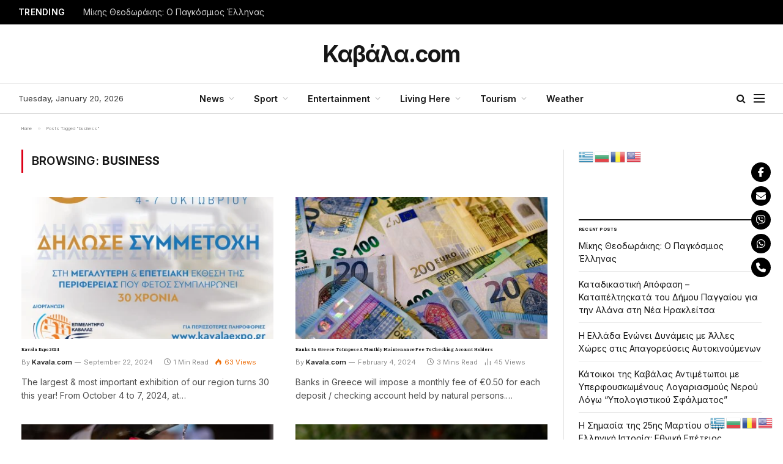

--- FILE ---
content_type: text/html; charset=UTF-8
request_url: https://kavala.com/tag/business/
body_size: 26066
content:
<!DOCTYPE html>
<html lang="en-US" prefix="og: https://ogp.me/ns#" class="s-light site-s-light">

<head>

	<meta charset="UTF-8" />
	<meta name="viewport" content="width=device-width, initial-scale=1" />
	
<!-- Search Engine Optimization by Rank Math - https://rankmath.com/ -->
<title>business - Kavala.com | Καβάλα.com</title><link rel="preload" as="font" href="https://kavala.com/wp-content/themes/smart-mag/css/icons/fonts/ts-icons.woff2?v3.2" type="font/woff2" crossorigin="anonymous" />
<meta name="robots" content="follow, noindex"/>
<meta property="og:locale" content="en_US" />
<meta property="og:type" content="article" />
<meta property="og:title" content="business - Kavala.com | Καβάλα.com" />
<meta property="og:url" content="https://kavala.com/tag/business/" />
<meta property="og:site_name" content="Kavala.com | Καβάλα.com" />
<meta property="article:publisher" content="https://www.facebook.com/Kavalacom-103109629152587/" />
<meta property="og:image" content="https://kavala.com/wp-content/uploads/2022/08/cropped-Kavala.com_.png" />
<meta property="og:image:secure_url" content="https://kavala.com/wp-content/uploads/2022/08/cropped-Kavala.com_.png" />
<meta property="og:image:width" content="512" />
<meta property="og:image:height" content="512" />
<meta property="og:image:type" content="image/png" />
<meta name="twitter:card" content="summary_large_image" />
<meta name="twitter:title" content="business - Kavala.com | Καβάλα.com" />
<meta name="twitter:image" content="https://kavala.com/wp-content/uploads/2022/08/cropped-Kavala.com_.png" />
<script type="application/ld+json" class="rank-math-schema">{"@context":"https://schema.org","@graph":[{"@type":"NewsMediaOrganization","@id":"https://kavala.com/#organization","name":"Kavala.com","url":"https://kavala.com","sameAs":["https://www.facebook.com/Kavalacom-103109629152587/"],"logo":{"@type":"ImageObject","@id":"https://kavala.com/#logo","url":"https://kavala.com/wp-content/uploads/2022/08/cropped-Kavala.com_.png","contentUrl":"https://kavala.com/wp-content/uploads/2022/08/cropped-Kavala.com_.png","caption":"Kavala.com","inLanguage":"en-US","width":"512","height":"512"}},{"@type":"WebSite","@id":"https://kavala.com/#website","url":"https://kavala.com","name":"Kavala.com","publisher":{"@id":"https://kavala.com/#organization"},"inLanguage":"en-US"},{"@type":"CollectionPage","@id":"https://kavala.com/tag/business/#webpage","url":"https://kavala.com/tag/business/","name":"business - Kavala.com | \u039a\u03b1\u03b2\u03ac\u03bb\u03b1.com","isPartOf":{"@id":"https://kavala.com/#website"},"inLanguage":"en-US"}]}</script>
<!-- /Rank Math WordPress SEO plugin -->

<link rel='dns-prefetch' href='//www.googletagmanager.com' />
<link rel='dns-prefetch' href='//stats.wp.com' />
<link rel='dns-prefetch' href='//use.fontawesome.com' />
<link rel='dns-prefetch' href='//fonts.googleapis.com' />
<link rel='dns-prefetch' href='//pagead2.googlesyndication.com' />
<link rel="alternate" type="application/rss+xml" title="Kavala.com | Καβάλα.com &raquo; Feed" href="https://kavala.com/feed/" />
<link rel="alternate" type="application/rss+xml" title="Kavala.com | Καβάλα.com &raquo; Comments Feed" href="https://kavala.com/comments/feed/" />
<link rel="alternate" type="application/rss+xml" title="Kavala.com | Καβάλα.com &raquo; business Tag Feed" href="https://kavala.com/tag/business/feed/" />
<style id='wp-img-auto-sizes-contain-inline-css' type='text/css'>
img:is([sizes=auto i],[sizes^="auto," i]){contain-intrinsic-size:3000px 1500px}
/*# sourceURL=wp-img-auto-sizes-contain-inline-css */
</style>
<style id='wp-emoji-styles-inline-css' type='text/css'>

	img.wp-smiley, img.emoji {
		display: inline !important;
		border: none !important;
		box-shadow: none !important;
		height: 1em !important;
		width: 1em !important;
		margin: 0 0.07em !important;
		vertical-align: -0.1em !important;
		background: none !important;
		padding: 0 !important;
	}
/*# sourceURL=wp-emoji-styles-inline-css */
</style>
<link rel='stylesheet' id='wp-block-library-css' href='https://kavala.com/wp-includes/css/dist/block-library/style.min.css?ver=6.9' type='text/css' media='all' />
<style id='classic-theme-styles-inline-css' type='text/css'>
/*! This file is auto-generated */
.wp-block-button__link{color:#fff;background-color:#32373c;border-radius:9999px;box-shadow:none;text-decoration:none;padding:calc(.667em + 2px) calc(1.333em + 2px);font-size:1.125em}.wp-block-file__button{background:#32373c;color:#fff;text-decoration:none}
/*# sourceURL=/wp-includes/css/classic-themes.min.css */
</style>
<link rel='stylesheet' id='mediaelement-css' href='https://kavala.com/wp-includes/js/mediaelement/mediaelementplayer-legacy.min.css?ver=4.2.17' type='text/css' media='all' />
<link rel='stylesheet' id='wp-mediaelement-css' href='https://kavala.com/wp-includes/js/mediaelement/wp-mediaelement.min.css?ver=6.9' type='text/css' media='all' />
<style id='jetpack-sharing-buttons-style-inline-css' type='text/css'>
.jetpack-sharing-buttons__services-list{display:flex;flex-direction:row;flex-wrap:wrap;gap:0;list-style-type:none;margin:5px;padding:0}.jetpack-sharing-buttons__services-list.has-small-icon-size{font-size:12px}.jetpack-sharing-buttons__services-list.has-normal-icon-size{font-size:16px}.jetpack-sharing-buttons__services-list.has-large-icon-size{font-size:24px}.jetpack-sharing-buttons__services-list.has-huge-icon-size{font-size:36px}@media print{.jetpack-sharing-buttons__services-list{display:none!important}}.editor-styles-wrapper .wp-block-jetpack-sharing-buttons{gap:0;padding-inline-start:0}ul.jetpack-sharing-buttons__services-list.has-background{padding:1.25em 2.375em}
/*# sourceURL=https://kavala.com/wp-content/plugins/jetpack/_inc/blocks/sharing-buttons/view.css */
</style>
<style id='global-styles-inline-css' type='text/css'>
:root{--wp--preset--aspect-ratio--square: 1;--wp--preset--aspect-ratio--4-3: 4/3;--wp--preset--aspect-ratio--3-4: 3/4;--wp--preset--aspect-ratio--3-2: 3/2;--wp--preset--aspect-ratio--2-3: 2/3;--wp--preset--aspect-ratio--16-9: 16/9;--wp--preset--aspect-ratio--9-16: 9/16;--wp--preset--color--black: #000000;--wp--preset--color--cyan-bluish-gray: #abb8c3;--wp--preset--color--white: #ffffff;--wp--preset--color--pale-pink: #f78da7;--wp--preset--color--vivid-red: #cf2e2e;--wp--preset--color--luminous-vivid-orange: #ff6900;--wp--preset--color--luminous-vivid-amber: #fcb900;--wp--preset--color--light-green-cyan: #7bdcb5;--wp--preset--color--vivid-green-cyan: #00d084;--wp--preset--color--pale-cyan-blue: #8ed1fc;--wp--preset--color--vivid-cyan-blue: #0693e3;--wp--preset--color--vivid-purple: #9b51e0;--wp--preset--gradient--vivid-cyan-blue-to-vivid-purple: linear-gradient(135deg,rgb(6,147,227) 0%,rgb(155,81,224) 100%);--wp--preset--gradient--light-green-cyan-to-vivid-green-cyan: linear-gradient(135deg,rgb(122,220,180) 0%,rgb(0,208,130) 100%);--wp--preset--gradient--luminous-vivid-amber-to-luminous-vivid-orange: linear-gradient(135deg,rgb(252,185,0) 0%,rgb(255,105,0) 100%);--wp--preset--gradient--luminous-vivid-orange-to-vivid-red: linear-gradient(135deg,rgb(255,105,0) 0%,rgb(207,46,46) 100%);--wp--preset--gradient--very-light-gray-to-cyan-bluish-gray: linear-gradient(135deg,rgb(238,238,238) 0%,rgb(169,184,195) 100%);--wp--preset--gradient--cool-to-warm-spectrum: linear-gradient(135deg,rgb(74,234,220) 0%,rgb(151,120,209) 20%,rgb(207,42,186) 40%,rgb(238,44,130) 60%,rgb(251,105,98) 80%,rgb(254,248,76) 100%);--wp--preset--gradient--blush-light-purple: linear-gradient(135deg,rgb(255,206,236) 0%,rgb(152,150,240) 100%);--wp--preset--gradient--blush-bordeaux: linear-gradient(135deg,rgb(254,205,165) 0%,rgb(254,45,45) 50%,rgb(107,0,62) 100%);--wp--preset--gradient--luminous-dusk: linear-gradient(135deg,rgb(255,203,112) 0%,rgb(199,81,192) 50%,rgb(65,88,208) 100%);--wp--preset--gradient--pale-ocean: linear-gradient(135deg,rgb(255,245,203) 0%,rgb(182,227,212) 50%,rgb(51,167,181) 100%);--wp--preset--gradient--electric-grass: linear-gradient(135deg,rgb(202,248,128) 0%,rgb(113,206,126) 100%);--wp--preset--gradient--midnight: linear-gradient(135deg,rgb(2,3,129) 0%,rgb(40,116,252) 100%);--wp--preset--font-size--small: 13px;--wp--preset--font-size--medium: 20px;--wp--preset--font-size--large: 36px;--wp--preset--font-size--x-large: 42px;--wp--preset--spacing--20: 0.44rem;--wp--preset--spacing--30: 0.67rem;--wp--preset--spacing--40: 1rem;--wp--preset--spacing--50: 1.5rem;--wp--preset--spacing--60: 2.25rem;--wp--preset--spacing--70: 3.38rem;--wp--preset--spacing--80: 5.06rem;--wp--preset--shadow--natural: 6px 6px 9px rgba(0, 0, 0, 0.2);--wp--preset--shadow--deep: 12px 12px 50px rgba(0, 0, 0, 0.4);--wp--preset--shadow--sharp: 6px 6px 0px rgba(0, 0, 0, 0.2);--wp--preset--shadow--outlined: 6px 6px 0px -3px rgb(255, 255, 255), 6px 6px rgb(0, 0, 0);--wp--preset--shadow--crisp: 6px 6px 0px rgb(0, 0, 0);}:where(.is-layout-flex){gap: 0.5em;}:where(.is-layout-grid){gap: 0.5em;}body .is-layout-flex{display: flex;}.is-layout-flex{flex-wrap: wrap;align-items: center;}.is-layout-flex > :is(*, div){margin: 0;}body .is-layout-grid{display: grid;}.is-layout-grid > :is(*, div){margin: 0;}:where(.wp-block-columns.is-layout-flex){gap: 2em;}:where(.wp-block-columns.is-layout-grid){gap: 2em;}:where(.wp-block-post-template.is-layout-flex){gap: 1.25em;}:where(.wp-block-post-template.is-layout-grid){gap: 1.25em;}.has-black-color{color: var(--wp--preset--color--black) !important;}.has-cyan-bluish-gray-color{color: var(--wp--preset--color--cyan-bluish-gray) !important;}.has-white-color{color: var(--wp--preset--color--white) !important;}.has-pale-pink-color{color: var(--wp--preset--color--pale-pink) !important;}.has-vivid-red-color{color: var(--wp--preset--color--vivid-red) !important;}.has-luminous-vivid-orange-color{color: var(--wp--preset--color--luminous-vivid-orange) !important;}.has-luminous-vivid-amber-color{color: var(--wp--preset--color--luminous-vivid-amber) !important;}.has-light-green-cyan-color{color: var(--wp--preset--color--light-green-cyan) !important;}.has-vivid-green-cyan-color{color: var(--wp--preset--color--vivid-green-cyan) !important;}.has-pale-cyan-blue-color{color: var(--wp--preset--color--pale-cyan-blue) !important;}.has-vivid-cyan-blue-color{color: var(--wp--preset--color--vivid-cyan-blue) !important;}.has-vivid-purple-color{color: var(--wp--preset--color--vivid-purple) !important;}.has-black-background-color{background-color: var(--wp--preset--color--black) !important;}.has-cyan-bluish-gray-background-color{background-color: var(--wp--preset--color--cyan-bluish-gray) !important;}.has-white-background-color{background-color: var(--wp--preset--color--white) !important;}.has-pale-pink-background-color{background-color: var(--wp--preset--color--pale-pink) !important;}.has-vivid-red-background-color{background-color: var(--wp--preset--color--vivid-red) !important;}.has-luminous-vivid-orange-background-color{background-color: var(--wp--preset--color--luminous-vivid-orange) !important;}.has-luminous-vivid-amber-background-color{background-color: var(--wp--preset--color--luminous-vivid-amber) !important;}.has-light-green-cyan-background-color{background-color: var(--wp--preset--color--light-green-cyan) !important;}.has-vivid-green-cyan-background-color{background-color: var(--wp--preset--color--vivid-green-cyan) !important;}.has-pale-cyan-blue-background-color{background-color: var(--wp--preset--color--pale-cyan-blue) !important;}.has-vivid-cyan-blue-background-color{background-color: var(--wp--preset--color--vivid-cyan-blue) !important;}.has-vivid-purple-background-color{background-color: var(--wp--preset--color--vivid-purple) !important;}.has-black-border-color{border-color: var(--wp--preset--color--black) !important;}.has-cyan-bluish-gray-border-color{border-color: var(--wp--preset--color--cyan-bluish-gray) !important;}.has-white-border-color{border-color: var(--wp--preset--color--white) !important;}.has-pale-pink-border-color{border-color: var(--wp--preset--color--pale-pink) !important;}.has-vivid-red-border-color{border-color: var(--wp--preset--color--vivid-red) !important;}.has-luminous-vivid-orange-border-color{border-color: var(--wp--preset--color--luminous-vivid-orange) !important;}.has-luminous-vivid-amber-border-color{border-color: var(--wp--preset--color--luminous-vivid-amber) !important;}.has-light-green-cyan-border-color{border-color: var(--wp--preset--color--light-green-cyan) !important;}.has-vivid-green-cyan-border-color{border-color: var(--wp--preset--color--vivid-green-cyan) !important;}.has-pale-cyan-blue-border-color{border-color: var(--wp--preset--color--pale-cyan-blue) !important;}.has-vivid-cyan-blue-border-color{border-color: var(--wp--preset--color--vivid-cyan-blue) !important;}.has-vivid-purple-border-color{border-color: var(--wp--preset--color--vivid-purple) !important;}.has-vivid-cyan-blue-to-vivid-purple-gradient-background{background: var(--wp--preset--gradient--vivid-cyan-blue-to-vivid-purple) !important;}.has-light-green-cyan-to-vivid-green-cyan-gradient-background{background: var(--wp--preset--gradient--light-green-cyan-to-vivid-green-cyan) !important;}.has-luminous-vivid-amber-to-luminous-vivid-orange-gradient-background{background: var(--wp--preset--gradient--luminous-vivid-amber-to-luminous-vivid-orange) !important;}.has-luminous-vivid-orange-to-vivid-red-gradient-background{background: var(--wp--preset--gradient--luminous-vivid-orange-to-vivid-red) !important;}.has-very-light-gray-to-cyan-bluish-gray-gradient-background{background: var(--wp--preset--gradient--very-light-gray-to-cyan-bluish-gray) !important;}.has-cool-to-warm-spectrum-gradient-background{background: var(--wp--preset--gradient--cool-to-warm-spectrum) !important;}.has-blush-light-purple-gradient-background{background: var(--wp--preset--gradient--blush-light-purple) !important;}.has-blush-bordeaux-gradient-background{background: var(--wp--preset--gradient--blush-bordeaux) !important;}.has-luminous-dusk-gradient-background{background: var(--wp--preset--gradient--luminous-dusk) !important;}.has-pale-ocean-gradient-background{background: var(--wp--preset--gradient--pale-ocean) !important;}.has-electric-grass-gradient-background{background: var(--wp--preset--gradient--electric-grass) !important;}.has-midnight-gradient-background{background: var(--wp--preset--gradient--midnight) !important;}.has-small-font-size{font-size: var(--wp--preset--font-size--small) !important;}.has-medium-font-size{font-size: var(--wp--preset--font-size--medium) !important;}.has-large-font-size{font-size: var(--wp--preset--font-size--large) !important;}.has-x-large-font-size{font-size: var(--wp--preset--font-size--x-large) !important;}
:where(.wp-block-post-template.is-layout-flex){gap: 1.25em;}:where(.wp-block-post-template.is-layout-grid){gap: 1.25em;}
:where(.wp-block-term-template.is-layout-flex){gap: 1.25em;}:where(.wp-block-term-template.is-layout-grid){gap: 1.25em;}
:where(.wp-block-columns.is-layout-flex){gap: 2em;}:where(.wp-block-columns.is-layout-grid){gap: 2em;}
:root :where(.wp-block-pullquote){font-size: 1.5em;line-height: 1.6;}
/*# sourceURL=global-styles-inline-css */
</style>
<link rel='stylesheet' id='wpcloudy-css' href='https://kavala.com/wp-content/plugins/wp-cloudy/css/wpcloudy.min.css?ver=6.9' type='text/css' media='all' />
<link rel='stylesheet' id='wpsr_main_css-css' href='https://kavala.com/wp-content/plugins/wp-socializer/public/css/wpsr.min.css?ver=7.9' type='text/css' media='all' />
<link rel='stylesheet' id='wpsr_fa_icons-css' href='https://use.fontawesome.com/releases/v6.7.2/css/all.css?ver=7.9' type='text/css' media='all' />
<link rel='stylesheet' id='elementor-icons-css' href='https://kavala.com/wp-content/plugins/elementor/assets/lib/eicons/css/elementor-icons.min.css?ver=5.45.0' type='text/css' media='all' />
<link rel='stylesheet' id='elementor-frontend-css' href='https://kavala.com/wp-content/plugins/elementor/assets/css/frontend.min.css?ver=3.34.1' type='text/css' media='all' />
<link rel='stylesheet' id='elementor-post-69464-css' href='https://kavala.com/wp-content/uploads/elementor/css/post-69464.css?ver=1768841450' type='text/css' media='all' />
<link rel='stylesheet' id='elementor-post-4088-css' href='https://kavala.com/wp-content/uploads/elementor/css/post-4088.css?ver=1768841450' type='text/css' media='all' />
<link rel='stylesheet' id='smartmag-core-css' href='https://kavala.com/wp-content/themes/smart-mag/style.css?ver=10.3.2' type='text/css' media='all' />
<style id='smartmag-core-inline-css' type='text/css'>
:root { --c-main: #dd0017;
--c-main-rgb: 221,0,23;
--text-font: "Inter", system-ui, -apple-system, "Segoe UI", Arial, sans-serif;
--body-font: "Inter", system-ui, -apple-system, "Segoe UI", Arial, sans-serif;
--title-font: "IBM Plex Serif", Georgia, serif;
--title-size-n: 17px;
--title-size-m: 18px;
--title-size-l: 20px;
--main-width: 1220px;
--p-title-space: 7px;
--excerpt-mt: 13px;
--excerpt-size: 14px; }
.post-title:not(._) { font-size: 7px; letter-spacing: -0.02em; }
:root { --sidebar-width: 300px; }
.ts-row, .has-el-gap { --sidebar-c-width: calc(var(--sidebar-width) + var(--grid-gutter-h) + var(--sidebar-c-pad)); }
:root { --sidebar-pad: 32px; --sidebar-sep-pad: 32px; }
.main-wrap > .main { margin-top: 30px; }
.main-sidebar .widget-title .heading { font-size: 7px; }
.main-sidebar .widget-title { --space-below: 0px; }
.main-sidebar .widget { margin-bottom: 45px; }
.breadcrumbs { font-size: 7px; }
.smart-head-main .smart-head-mid { --head-h: 96px; }
.smart-head-main .smart-head-bot { --head-h: 51px; border-top-width: 1px; border-top-color: #e8e8e8; border-bottom-width: 2px; border-bottom-color: #dedede; }
.navigation-main .menu > li > a { font-size: 14.4px; font-weight: 600; }
.navigation-main .menu > li li a { font-size: 13px; }
.navigation-main { --nav-items-space: 16px; }
.mega-menu .post-title a:hover { color: var(--c-nav-drop-hov); }
.mobile-menu { font-size: 15px; }
.smart-head-main .spc-social { --spc-social-fs: 17px; --spc-social-size: 37px; }
.smart-head-main .hamburger-icon { width: 18px; }
.trending-ticker .heading { color: #f7f7f7; font-size: 13.8px; font-weight: 600; letter-spacing: .02em; margin-right: 30px; }
.trending-ticker .post-link { font-size: 13.8px; }
.trending-ticker { --max-width: 500px; }
.post-meta .meta-item, .post-meta .text-in { font-size: 11px; }
.post-meta .text-in, .post-meta .post-cat > a { font-size: 11px; }
.post-meta .post-cat > a { font-weight: 600; text-transform: uppercase; letter-spacing: .02em; }
.post-meta .post-author > a { font-weight: 600; }
.block-head-f .heading { font-size: 16px; font-weight: 800; text-transform: uppercase; letter-spacing: .03em; }
.block-head-f { --space-below: 15px; --line-weight: 2px; --c-border: #ffffff; }
.s-dark .block-head-f { --c-border: #151516; }
.loop-grid-base .media { margin-bottom: 13px; }
.list-post { --list-p-media-width: 30%; --list-p-media-max-width: 85%; }
.loop-small .ratio-is-custom { padding-bottom: calc(100% / 1.1); }
.loop-small .media:not(i) { max-width: 75px; }
.post-meta-single .meta-item, .post-meta-single .text-in { font-size: 12px; }
.the-post-header .post-meta .post-title { font-weight: 600; }
.entry-content { font-family: "IBM Plex Serif", Georgia, serif; font-size: 17px; }
.site-s-light .entry-content { color: #000000; }
.s-post-modern .post-content-wrap { display: grid; grid-template-columns: minmax(0, 1fr); }
.s-post-modern .entry-content { max-width: min(100%, calc(700px + var(--p-spacious-pad)*2)); justify-self: center; }
.s-head-large .sub-title { font-size: 17px; }
.site-s-light .s-head-large .sub-title { color: #515151; }
.site-s-light .s-head-large .post-meta { --c-post-meta: #565656; }
.s-post-large .post-content-wrap { display: grid; grid-template-columns: minmax(0, 1fr); }
.s-post-large .entry-content { max-width: min(100%, calc(700px + var(--p-spacious-pad)*2)); justify-self: center; }
.the-page-heading { font-size: 7px; }
.spc-newsletter .heading { font-size: 7px; }
.spc-newsletter .message { font-size: 7px; }
.spc-newsletter .disclaimer { font-size: 7px; }
.a-wrap-2:not(._) { padding-top: 17px; padding-bottom: 17px; padding-left: 15px; padding-right: 15px; margin-top: 0px; margin-bottom: 0px; }
@media (min-width: 1200px) { .s-head-large .post-title { font-size: 40px; } }
@media (min-width: 940px) and (max-width: 1200px) { :root { --sidebar-width: 280px; }
.ts-row, .has-el-gap { --sidebar-c-width: calc(var(--sidebar-width) + var(--grid-gutter-h) + var(--sidebar-c-pad)); }
.navigation-main .menu > li > a { font-size: calc(10px + (14.4px - 10px) * .7); }
.trending-ticker { --max-width: 400px; } }
@media (min-width: 768px) and (max-width: 940px) { .post-title:not(._) { font-size: 7px; letter-spacing: 0em; }
.main-sidebar .widget-title .heading { font-size: 7px; }
.main-sidebar .widget { margin-bottom: 0px; }
.breadcrumbs { font-size: 7px; }
.post-meta .meta-item, .post-meta .text-in { font-size: 7px; }
.post-meta .text-in, .post-meta .post-cat > a { font-size: 7px; }
.post-meta .post-cat > a { letter-spacing: 0em; }
.the-page-heading { font-size: 7px; }
.spc-newsletter .heading { font-size: 7px; }
.spc-newsletter .message { font-size: 7px; }
.spc-newsletter .disclaimer { font-size: 7px; } }
@media (max-width: 767px) { .post-title:not(._) { font-size: 7px; letter-spacing: 0em; }
.main-sidebar .widget-title .heading { font-size: 7px; }
.main-sidebar .widget { margin-bottom: 0px; }
.breadcrumbs { font-size: 7px; }
.post-meta .meta-item, .post-meta .text-in { font-size: 7px; }
.post-meta .text-in, .post-meta .post-cat > a { font-size: 7px; }
.post-meta .post-cat > a { letter-spacing: 0em; }
.s-head-large .post-title { font-size: 29px; }
.the-page-heading { font-size: 7px; }
.spc-newsletter .heading { font-size: 7px; }
.spc-newsletter .message { font-size: 7px; }
.spc-newsletter .disclaimer { font-size: 7px; } }


/*# sourceURL=smartmag-core-inline-css */
</style>
<link rel='stylesheet' id='smartmag-magnific-popup-css' href='https://kavala.com/wp-content/themes/smart-mag/css/lightbox.css?ver=10.3.2' type='text/css' media='all' />
<link rel='stylesheet' id='smartmag-icons-css' href='https://kavala.com/wp-content/themes/smart-mag/css/icons/icons.css?ver=10.3.2' type='text/css' media='all' />
<link rel='stylesheet' id='bsf-Defaults-css' href='https://kavala.com/wp-content/uploads/smile_fonts/Defaults/Defaults.css?ver=3.19.11' type='text/css' media='all' />
<link crossorigin="anonymous" rel='stylesheet' id='smartmag-gfonts-custom-css' href='https://fonts.googleapis.com/css?family=Inter%3A400%2C500%2C600%2C700%7CIBM+Plex+Serif%3A400%2C500%2C600%2C700&#038;display=swap' type='text/css' media='all' />
<script type="text/javascript" id="smartmag-lazy-inline-js-after">
/* <![CDATA[ */
/**
 * @copyright ThemeSphere
 * @preserve
 */
var BunyadLazy={};BunyadLazy.load=function(){function a(e,n){var t={};e.dataset.bgset&&e.dataset.sizes?(t.sizes=e.dataset.sizes,t.srcset=e.dataset.bgset):t.src=e.dataset.bgsrc,function(t){var a=t.dataset.ratio;if(0<a){const e=t.parentElement;if(e.classList.contains("media-ratio")){const n=e.style;n.getPropertyValue("--a-ratio")||(n.paddingBottom=100/a+"%")}}}(e);var a,o=document.createElement("img");for(a in o.onload=function(){var t="url('"+(o.currentSrc||o.src)+"')",a=e.style;a.backgroundImage!==t&&requestAnimationFrame(()=>{a.backgroundImage=t,n&&n()}),o.onload=null,o.onerror=null,o=null},o.onerror=o.onload,t)o.setAttribute(a,t[a]);o&&o.complete&&0<o.naturalWidth&&o.onload&&o.onload()}function e(t){t.dataset.loaded||a(t,()=>{document.dispatchEvent(new Event("lazyloaded")),t.dataset.loaded=1})}function n(t){"complete"===document.readyState?t():window.addEventListener("load",t)}return{initEarly:function(){var t,a=()=>{document.querySelectorAll(".img.bg-cover:not(.lazyload)").forEach(e)};"complete"!==document.readyState?(t=setInterval(a,150),n(()=>{a(),clearInterval(t)})):a()},callOnLoad:n,initBgImages:function(t){t&&n(()=>{document.querySelectorAll(".img.bg-cover").forEach(e)})},bgLoad:a}}(),BunyadLazy.load.initEarly();
//# sourceURL=smartmag-lazy-inline-js-after
/* ]]> */
</script>
<script type="text/javascript" src="https://kavala.com/wp-includes/js/jquery/jquery.min.js?ver=3.7.1" id="jquery-core-js"></script>
<script type="text/javascript" src="https://kavala.com/wp-includes/js/jquery/jquery-migrate.min.js?ver=3.4.1" id="jquery-migrate-js"></script>
<script type="text/javascript" src="https://kavala.com/wp-content/plugins/sphere-post-views/assets/js/post-views.js?ver=1.0.1" id="sphere-post-views-js"></script>
<script type="text/javascript" id="sphere-post-views-js-after">
/* <![CDATA[ */
var Sphere_PostViews = {"ajaxUrl":"https:\/\/kavala.com\/wp-admin\/admin-ajax.php?sphere_post_views=1","sampling":0,"samplingRate":10,"repeatCountDelay":0,"postID":false,"token":"443e62016f"}
//# sourceURL=sphere-post-views-js-after
/* ]]> */
</script>

<!-- Google tag (gtag.js) snippet added by Site Kit -->
<!-- Google Analytics snippet added by Site Kit -->
<script type="text/javascript" src="https://www.googletagmanager.com/gtag/js?id=GT-MR25W2K" id="google_gtagjs-js" async></script>
<script type="text/javascript" id="google_gtagjs-js-after">
/* <![CDATA[ */
window.dataLayer = window.dataLayer || [];function gtag(){dataLayer.push(arguments);}
gtag("set","linker",{"domains":["kavala.com"]});
gtag("js", new Date());
gtag("set", "developer_id.dZTNiMT", true);
gtag("config", "GT-MR25W2K");
//# sourceURL=google_gtagjs-js-after
/* ]]> */
</script>
<script></script><link rel="https://api.w.org/" href="https://kavala.com/wp-json/" /><link rel="alternate" title="JSON" type="application/json" href="https://kavala.com/wp-json/wp/v2/tags/12" /><link rel="EditURI" type="application/rsd+xml" title="RSD" href="https://kavala.com/xmlrpc.php?rsd" />
<meta name="generator" content="WordPress 6.9" />
<meta name="generator" content="Site Kit by Google 1.170.0" />	<style>img#wpstats{display:none}</style>
		
		<script>
		var BunyadSchemeKey = 'bunyad-scheme';
		(() => {
			const d = document.documentElement;
			const c = d.classList;
			var scheme = localStorage.getItem(BunyadSchemeKey);
			
			if (scheme) {
				d.dataset.origClass = c;
				scheme === 'dark' ? c.remove('s-light', 'site-s-light') : c.remove('s-dark', 'site-s-dark');
				c.add('site-s-' + scheme, 's-' + scheme);
			}
		})();
		</script>
		
<!-- Google AdSense meta tags added by Site Kit -->
<meta name="google-adsense-platform-account" content="ca-host-pub-2644536267352236">
<meta name="google-adsense-platform-domain" content="sitekit.withgoogle.com">
<!-- End Google AdSense meta tags added by Site Kit -->
<meta name="generator" content="Elementor 3.34.1; features: additional_custom_breakpoints; settings: css_print_method-external, google_font-enabled, font_display-auto">
			<style>
				.e-con.e-parent:nth-of-type(n+4):not(.e-lazyloaded):not(.e-no-lazyload),
				.e-con.e-parent:nth-of-type(n+4):not(.e-lazyloaded):not(.e-no-lazyload) * {
					background-image: none !important;
				}
				@media screen and (max-height: 1024px) {
					.e-con.e-parent:nth-of-type(n+3):not(.e-lazyloaded):not(.e-no-lazyload),
					.e-con.e-parent:nth-of-type(n+3):not(.e-lazyloaded):not(.e-no-lazyload) * {
						background-image: none !important;
					}
				}
				@media screen and (max-height: 640px) {
					.e-con.e-parent:nth-of-type(n+2):not(.e-lazyloaded):not(.e-no-lazyload),
					.e-con.e-parent:nth-of-type(n+2):not(.e-lazyloaded):not(.e-no-lazyload) * {
						background-image: none !important;
					}
				}
			</style>
			<meta name="generator" content="Powered by WPBakery Page Builder - drag and drop page builder for WordPress."/>
<!-- There is no amphtml version available for this URL. -->
<!-- Google AdSense snippet added by Site Kit -->
<script type="text/javascript" async="async" src="https://pagead2.googlesyndication.com/pagead/js/adsbygoogle.js?client=ca-pub-3416484729966206&amp;host=ca-host-pub-2644536267352236" crossorigin="anonymous"></script>

<!-- End Google AdSense snippet added by Site Kit -->
<link rel="icon" href="https://kavala.com/wp-content/uploads/2022/08/cropped-Kavala.com_-32x32.png" sizes="32x32" />
<link rel="icon" href="https://kavala.com/wp-content/uploads/2022/08/cropped-Kavala.com_-192x192.png" sizes="192x192" />
<link rel="apple-touch-icon" href="https://kavala.com/wp-content/uploads/2022/08/cropped-Kavala.com_-180x180.png" />
<meta name="msapplication-TileImage" content="https://kavala.com/wp-content/uploads/2022/08/cropped-Kavala.com_-270x270.png" />
		<style type="text/css" id="wp-custom-css">
			.post-content p:first-of-type:first-letter {
    float: left;
    font-size: 8.9em !important;
    font-weight: 800;
    line-height: 1;
    background: #ffffff;
    color: #000;
    padding: 6px 10px;
    margin-top: 5px;
    margin-right: 14px;
}
#wp-calendar a {
    font-size: 14px;
    color: #ff0000;
}
post-title:not(._) {
    font-size: 7px;
    letter-spacing: -0.02em;
}
.breadcrumbs {
    font-size: 7px;
}
1
2
3
.post-meta-single .meta-item, .post-meta-single .text-in {
    font-size: 16px;
}
		</style>
		<noscript><style> .wpb_animate_when_almost_visible { opacity: 1; }</style></noscript>

</head>

<body class="archive tag tag-business tag-12 wp-theme-smart-mag right-sidebar has-lb has-lb-sm ts-img-hov-fade has-sb-sep layout-normal wpb-js-composer js-comp-ver-8.6.1 vc_responsive elementor-default elementor-kit-69464">



<div class="main-wrap">

	
<div class="off-canvas-backdrop"></div>
<div class="mobile-menu-container off-canvas s-dark" id="off-canvas">

	<div class="off-canvas-head">
		<a href="#" class="close">
			<span class="visuallyhidden">Close Menu</span>
			<i class="tsi tsi-times"></i>
		</a>

		<div class="ts-logo">
					</div>
	</div>

	<div class="off-canvas-content">

		
			<ul id="menu-main-menu" class="mobile-menu"><li id="menu-item-69018" class="menu-item menu-item-type-taxonomy menu-item-object-category menu-item-has-children menu-item-69018"><a href="https://kavala.com/category/news/">News</a>
<ul class="sub-menu">
	<li id="menu-item-69513" class="menu-item menu-item-type-taxonomy menu-item-object-category menu-item-69513"><a href="https://kavala.com/category/news/art/">Art</a></li>
	<li id="menu-item-69117" class="menu-item menu-item-type-taxonomy menu-item-object-category menu-item-69117"><a href="https://kavala.com/category/news/world/">World</a></li>
	<li id="menu-item-69022" class="menu-item menu-item-type-taxonomy menu-item-object-category menu-item-69022"><a href="https://kavala.com/category/news/health/">Health</a></li>
	<li id="menu-item-69118" class="menu-item menu-item-type-taxonomy menu-item-object-category menu-item-69118"><a href="https://kavala.com/category/news/greece/">Greece</a></li>
	<li id="menu-item-69020" class="menu-item menu-item-type-taxonomy menu-item-object-category menu-item-69020"><a href="https://kavala.com/category/news/culture/">Culture</a></li>
	<li id="menu-item-69023" class="menu-item menu-item-type-taxonomy menu-item-object-category menu-item-69023"><a href="https://kavala.com/category/news/history/">History</a></li>
	<li id="menu-item-69026" class="menu-item menu-item-type-taxonomy menu-item-object-category menu-item-69026"><a href="https://kavala.com/category/news/society/">Society</a></li>
	<li id="menu-item-69027" class="menu-item menu-item-type-taxonomy menu-item-object-category menu-item-69027"><a href="https://kavala.com/category/news/politics/">Politics</a></li>
	<li id="menu-item-69025" class="menu-item menu-item-type-taxonomy menu-item-object-category menu-item-69025"><a href="https://kavala.com/category/news/religion/">Religion</a></li>
	<li id="menu-item-69006" class="menu-item menu-item-type-taxonomy menu-item-object-category menu-item-69006"><a href="https://kavala.com/category/news/business/">Business</a></li>
	<li id="menu-item-69021" class="menu-item menu-item-type-taxonomy menu-item-object-category menu-item-69021"><a href="https://kavala.com/category/news/education/">Education</a></li>
	<li id="menu-item-69017" class="menu-item menu-item-type-taxonomy menu-item-object-category menu-item-69017"><a href="https://kavala.com/category/news/environment/">Environment</a></li>
	<li id="menu-item-69024" class="menu-item menu-item-type-taxonomy menu-item-object-category menu-item-69024"><a href="https://kavala.com/category/news/infrastructure/">Infrastructure</a></li>
	<li id="menu-item-69019" class="menu-item menu-item-type-taxonomy menu-item-object-category menu-item-69019"><a href="https://kavala.com/category/news/crime/">Crime &amp; Punishment</a></li>
</ul>
</li>
<li id="menu-item-69049" class="menu-item menu-item-type-taxonomy menu-item-object-category menu-item-has-children menu-item-69049"><a href="https://kavala.com/category/sport/">Sport</a>
<ul class="sub-menu">
	<li id="menu-item-69056" class="menu-item menu-item-type-taxonomy menu-item-object-category menu-item-69056"><a href="https://kavala.com/category/sport/golf/">Golf</a></li>
	<li id="menu-item-69517" class="menu-item menu-item-type-taxonomy menu-item-object-category menu-item-69517"><a href="https://kavala.com/category/sport/chess/">Chess</a></li>
	<li id="menu-item-69057" class="menu-item menu-item-type-taxonomy menu-item-object-category menu-item-69057"><a href="https://kavala.com/category/sport/karate/">Karate</a></li>
	<li id="menu-item-69053" class="menu-item menu-item-type-taxonomy menu-item-object-category menu-item-69053"><a href="https://kavala.com/category/sport/cycling/">Cycling</a></li>
	<li id="menu-item-69058" class="menu-item menu-item-type-taxonomy menu-item-object-category menu-item-69058"><a href="https://kavala.com/category/sport/running/">Running</a></li>
	<li id="menu-item-69055" class="menu-item menu-item-type-taxonomy menu-item-object-category menu-item-69055"><a href="https://kavala.com/category/sport/football/">Football</a></li>
	<li id="menu-item-69050" class="menu-item menu-item-type-taxonomy menu-item-object-category menu-item-69050"><a href="https://kavala.com/category/sport/athletics/">Athletics</a></li>
	<li id="menu-item-69051" class="menu-item menu-item-type-taxonomy menu-item-object-category menu-item-69051"><a href="https://kavala.com/category/sport/basketball/">Basketball</a></li>
	<li id="menu-item-69054" class="menu-item menu-item-type-taxonomy menu-item-object-category menu-item-69054"><a href="https://kavala.com/category/sport/equestrian/">Equestrian</a></li>
	<li id="menu-item-69059" class="menu-item menu-item-type-taxonomy menu-item-object-category menu-item-69059"><a href="https://kavala.com/category/sport/swimming/">Swimming</a></li>
	<li id="menu-item-69060" class="menu-item menu-item-type-taxonomy menu-item-object-category menu-item-69060"><a href="https://kavala.com/category/sport/table-tennis/">Table Tennis</a></li>
</ul>
</li>
<li id="menu-item-69007" class="menu-item menu-item-type-taxonomy menu-item-object-category menu-item-has-children menu-item-69007"><a href="https://kavala.com/category/news/entertainment/">Entertainment</a>
<ul class="sub-menu">
	<li id="menu-item-69016" class="menu-item menu-item-type-taxonomy menu-item-object-category menu-item-69016"><a href="https://kavala.com/category/news/entertainment/tv/">TV</a></li>
	<li id="menu-item-69067" class="menu-item menu-item-type-taxonomy menu-item-object-category menu-item-69067"><a href="https://kavala.com/category/news/entertainment/video/">Video</a></li>
	<li id="menu-item-69013" class="menu-item menu-item-type-taxonomy menu-item-object-category menu-item-69013"><a href="https://kavala.com/category/news/entertainment/music/">Music</a></li>
	<li id="menu-item-69009" class="menu-item menu-item-type-taxonomy menu-item-object-category menu-item-69009"><a href="https://kavala.com/category/news/entertainment/cinema/">Cinema</a></li>
	<li id="menu-item-69010" class="menu-item menu-item-type-taxonomy menu-item-object-category menu-item-69010"><a href="https://kavala.com/category/news/entertainment/events/">Events</a></li>
	<li id="menu-item-69014" class="menu-item menu-item-type-taxonomy menu-item-object-category menu-item-69014"><a href="https://kavala.com/category/news/entertainment/sudoku/">Sudoku</a></li>
	<li id="menu-item-69015" class="menu-item menu-item-type-taxonomy menu-item-object-category menu-item-69015"><a href="https://kavala.com/category/news/entertainment/theatre/">Theatre</a></li>
	<li id="menu-item-69012" class="menu-item menu-item-type-taxonomy menu-item-object-category menu-item-69012"><a href="https://kavala.com/category/news/entertainment/humour/">Humour</a></li>
	<li id="menu-item-69011" class="menu-item menu-item-type-taxonomy menu-item-object-category menu-item-69011"><a href="https://kavala.com/category/news/entertainment/folklore/">Folklore</a></li>
</ul>
</li>
<li id="menu-item-69038" class="menu-item menu-item-type-taxonomy menu-item-object-category menu-item-has-children menu-item-69038"><a href="https://kavala.com/category/living-here/">Living Here</a>
<ul class="sub-menu">
	<li id="menu-item-69040" class="menu-item menu-item-type-taxonomy menu-item-object-category menu-item-69040"><a href="https://kavala.com/category/living-here/schools/">Schools</a></li>
	<li id="menu-item-69042" class="menu-item menu-item-type-taxonomy menu-item-object-category menu-item-69042"><a href="https://kavala.com/category/heritage/galleries/">Galleries</a></li>
	<li id="menu-item-69116" class="menu-item menu-item-type-taxonomy menu-item-object-category menu-item-69116"><a href="https://kavala.com/category/living-here/worship-living-here/">Worship</a></li>
	<li id="menu-item-69113" class="menu-item menu-item-type-taxonomy menu-item-object-category menu-item-69113"><a href="https://kavala.com/category/heritage/theatres/">Theatres</a></li>
	<li id="menu-item-69035" class="menu-item menu-item-type-taxonomy menu-item-object-category menu-item-69035"><a href="https://kavala.com/category/heritage/libraries/">Libraries</a></li>
	<li id="menu-item-69041" class="menu-item menu-item-type-taxonomy menu-item-object-category menu-item-69041"><a href="https://kavala.com/category/living-here/shopping/">Shopping</a></li>
	<li id="menu-item-69039" class="menu-item menu-item-type-taxonomy menu-item-object-category menu-item-69039"><a href="https://kavala.com/category/living-here/hospitals/">Hospitals</a></li>
	<li id="menu-item-69036" class="menu-item menu-item-type-taxonomy menu-item-object-category menu-item-69036"><a href="https://kavala.com/category/heritage/museums/">Museums</a></li>
</ul>
</li>
<li id="menu-item-69028" class="menu-item menu-item-type-taxonomy menu-item-object-category menu-item-has-children menu-item-69028"><a href="https://kavala.com/category/news/tourism/">Tourism</a>
<ul class="sub-menu">
	<li id="menu-item-69029" class="menu-item menu-item-type-taxonomy menu-item-object-category menu-item-69029"><a href="https://kavala.com/category/news/tourism/bars/">Bars</a></li>
	<li id="menu-item-69031" class="menu-item menu-item-type-taxonomy menu-item-object-category menu-item-69031"><a href="https://kavala.com/category/news/tourism/cafes/">Cafés</a></li>
	<li id="menu-item-69032" class="menu-item menu-item-type-taxonomy menu-item-object-category menu-item-69032"><a href="https://kavala.com/category/news/tourism/hotels/">Hotels</a></li>
	<li id="menu-item-69030" class="menu-item menu-item-type-taxonomy menu-item-object-category menu-item-69030"><a href="https://kavala.com/category/news/tourism/beaches/">Beaches</a></li>
	<li id="menu-item-69514" class="menu-item menu-item-type-taxonomy menu-item-object-category menu-item-69514"><a href="https://kavala.com/category/heritage/galleries/">Galleries</a></li>
	<li id="menu-item-69516" class="menu-item menu-item-type-taxonomy menu-item-object-category menu-item-69516"><a href="https://kavala.com/category/living-here/shopping/">Shopping</a></li>
	<li id="menu-item-69515" class="menu-item menu-item-type-taxonomy menu-item-object-category menu-item-69515"><a href="https://kavala.com/category/heritage/museums/">Museums</a></li>
	<li id="menu-item-69033" class="menu-item menu-item-type-taxonomy menu-item-object-category menu-item-69033"><a href="https://kavala.com/category/news/tourism/restaurants/">Restaurants</a></li>
</ul>
</li>
<li id="menu-item-69048" class="menu-item menu-item-type-post_type menu-item-object-post menu-item-69048"><a href="https://kavala.com/weather/">Weather</a></li>
</ul>
		
					<div class="off-canvas-widgets">
				
		<div id="smartmag-block-posts-small-3" class="widget ts-block-widget smartmag-widget-posts-small">		
		<div class="block">
					<section class="block-wrap block-posts-small block-sc mb-none" data-id="1">

			<div class="widget-title block-head block-head-ac block-head-b"><h5 class="heading">What's Hot</h5></div>	
			<div class="block-content">
				
	<div class="loop loop-small loop-small-a loop-sep loop-small-sep grid grid-1 md:grid-1 sm:grid-1 xs:grid-1">

					
<article class="l-post small-post small-a-post m-pos-left">

	
			<div class="media">

		
			<a href="https://kavala.com/%ce%bc%ce%af%ce%ba%ce%b7%cf%82-%ce%b8%ce%b5%ce%bf%ce%b4%cf%89%cf%81%ce%ac%ce%ba%ce%b7%cf%82-%ce%bf-%cf%80%ce%b1%ce%b3%ce%ba%cf%8c%cf%83%ce%bc%ce%b9%ce%bf%cf%82-%ce%ad%ce%bb%ce%bb%ce%b7%ce%bd%ce%b1/" class="image-link media-ratio ratio-is-custom" title="Μίκης Θεοδωράκης: Ο Παγκόσμιος Έλληνας"><span data-bgsrc="https://kavala.com/wp-content/uploads/2025/12/pexels-media-6468355-300x199.jpeg" class="img bg-cover wp-post-image attachment-medium size-medium lazyload" data-bgset="https://kavala.com/wp-content/uploads/2025/12/pexels-media-6468355-300x199.jpeg 300w, https://kavala.com/wp-content/uploads/2025/12/pexels-media-6468355-2000x1325.jpeg 2000w, https://kavala.com/wp-content/uploads/2025/12/pexels-media-6468355-768x509.jpeg 768w, https://kavala.com/wp-content/uploads/2025/12/pexels-media-6468355-1536x1017.jpeg 1536w, https://kavala.com/wp-content/uploads/2025/12/pexels-media-6468355-2048x1356.jpeg 2048w, https://kavala.com/wp-content/uploads/2025/12/pexels-media-6468355-150x99.jpeg 150w, https://kavala.com/wp-content/uploads/2025/12/pexels-media-6468355-450x298.jpeg 450w, https://kavala.com/wp-content/uploads/2025/12/pexels-media-6468355-1200x795.jpeg 1200w" data-sizes="(max-width: 112px) 100vw, 112px"></span></a>			
			
			
			
		
		</div>
	

	
		<div class="content">

			<div class="post-meta post-meta-a post-meta-left has-below"><h4 class="is-title post-title"><a href="https://kavala.com/%ce%bc%ce%af%ce%ba%ce%b7%cf%82-%ce%b8%ce%b5%ce%bf%ce%b4%cf%89%cf%81%ce%ac%ce%ba%ce%b7%cf%82-%ce%bf-%cf%80%ce%b1%ce%b3%ce%ba%cf%8c%cf%83%ce%bc%ce%b9%ce%bf%cf%82-%ce%ad%ce%bb%ce%bb%ce%b7%ce%bd%ce%b1/">Μίκης Θεοδωράκης: Ο Παγκόσμιος Έλληνας</a></h4><div class="post-meta-items meta-below"><span class="meta-item date"><span class="date-link"><time class="post-date" datetime="2025-12-23T22:53:44+02:00">December 23, 2025</time></span></span></div></div>			
			
			
		</div>

	
</article>	
					
<article class="l-post small-post small-a-post m-pos-left">

	
			<div class="media">

		
			<a href="https://kavala.com/%ce%b4%ce%b9%ce%ba%ce%b1%cf%83%cf%84%ce%b9%ce%ba%ce%ae-%ce%b1%cf%80%cf%8c%cf%86%ce%b1%cf%83%ce%b7-%ce%ba%ce%b1%cf%84%ce%b1%ce%b4%ce%af%ce%ba%ce%b7-%ce%b4%ce%ae%ce%bc%ce%bf%cf%85-%cf%80%ce%b1/" class="image-link media-ratio ratio-is-custom" title="Καταδικαστική Απόφαση &#8211; Καταπέλτηςκατά του Δήμου Παγγαίου για την Αλάνα στη Νέα Ηρακλείτσα"><span data-bgsrc="https://kavala.com/wp-content/uploads/2025/09/20250526_151325-300x169.jpg" class="img bg-cover wp-post-image attachment-medium size-medium lazyload" data-bgset="https://kavala.com/wp-content/uploads/2025/09/20250526_151325-300x169.jpg 300w, https://kavala.com/wp-content/uploads/2025/09/20250526_151325-2000x1125.jpg 2000w, https://kavala.com/wp-content/uploads/2025/09/20250526_151325-768x432.jpg 768w, https://kavala.com/wp-content/uploads/2025/09/20250526_151325-1536x864.jpg 1536w, https://kavala.com/wp-content/uploads/2025/09/20250526_151325-2048x1152.jpg 2048w, https://kavala.com/wp-content/uploads/2025/09/20250526_151325-150x84.jpg 150w, https://kavala.com/wp-content/uploads/2025/09/20250526_151325-450x253.jpg 450w, https://kavala.com/wp-content/uploads/2025/09/20250526_151325-1200x675.jpg 1200w" data-sizes="(max-width: 112px) 100vw, 112px"></span></a>			
			
			
			
		
		</div>
	

	
		<div class="content">

			<div class="post-meta post-meta-a post-meta-left has-below"><h4 class="is-title post-title"><a href="https://kavala.com/%ce%b4%ce%b9%ce%ba%ce%b1%cf%83%cf%84%ce%b9%ce%ba%ce%ae-%ce%b1%cf%80%cf%8c%cf%86%ce%b1%cf%83%ce%b7-%ce%ba%ce%b1%cf%84%ce%b1%ce%b4%ce%af%ce%ba%ce%b7-%ce%b4%ce%ae%ce%bc%ce%bf%cf%85-%cf%80%ce%b1/">Καταδικαστική Απόφαση &#8211; Καταπέλτηςκατά του Δήμου Παγγαίου για την Αλάνα στη Νέα Ηρακλείτσα</a></h4><div class="post-meta-items meta-below"><span class="meta-item date"><span class="date-link"><time class="post-date" datetime="2025-09-24T14:16:18+03:00">September 24, 2025</time></span></span></div></div>			
			
			
		</div>

	
</article>	
					
<article class="l-post small-post small-a-post m-pos-left">

	
			<div class="media">

		
			<a href="https://kavala.com/%ce%b7-%ce%b5%ce%bb%ce%bb%ce%ac%ce%b4%ce%b1-%ce%b5%ce%bd%cf%8e%ce%bd%ce%b5%ce%b9-%ce%b4%cf%85%ce%bd%ce%ac%ce%bc%ce%b5%ce%b9%cf%82-%ce%bc%ce%b5-%ce%ac%ce%bb%ce%bb%ce%b5%cf%82-%cf%87%cf%8e%cf%81%ce%b5/" class="image-link media-ratio ratio-is-custom" title="Η Ελλάδα Ενώνει Δυνάμεις με Άλλες Χώρες στις Απαγορεύσεις Αυτοκινούμενων"><span data-bgsrc="https://kavala.com/wp-content/uploads/2025/05/fabian-Xe1SA5kXw5M-unsplash-3-300x225.jpg" class="img bg-cover wp-post-image attachment-medium size-medium lazyload" data-bgset="https://kavala.com/wp-content/uploads/2025/05/fabian-Xe1SA5kXw5M-unsplash-3-300x225.jpg 300w, https://kavala.com/wp-content/uploads/2025/05/fabian-Xe1SA5kXw5M-unsplash-3-2000x1500.jpg 2000w, https://kavala.com/wp-content/uploads/2025/05/fabian-Xe1SA5kXw5M-unsplash-3-768x576.jpg 768w, https://kavala.com/wp-content/uploads/2025/05/fabian-Xe1SA5kXw5M-unsplash-3-1536x1152.jpg 1536w, https://kavala.com/wp-content/uploads/2025/05/fabian-Xe1SA5kXw5M-unsplash-3-2048x1536.jpg 2048w, https://kavala.com/wp-content/uploads/2025/05/fabian-Xe1SA5kXw5M-unsplash-3-150x113.jpg 150w, https://kavala.com/wp-content/uploads/2025/05/fabian-Xe1SA5kXw5M-unsplash-3-450x338.jpg 450w, https://kavala.com/wp-content/uploads/2025/05/fabian-Xe1SA5kXw5M-unsplash-3-1200x900.jpg 1200w" data-sizes="(max-width: 112px) 100vw, 112px"></span></a>			
			
			
			
		
		</div>
	

	
		<div class="content">

			<div class="post-meta post-meta-a post-meta-left has-below"><h4 class="is-title post-title"><a href="https://kavala.com/%ce%b7-%ce%b5%ce%bb%ce%bb%ce%ac%ce%b4%ce%b1-%ce%b5%ce%bd%cf%8e%ce%bd%ce%b5%ce%b9-%ce%b4%cf%85%ce%bd%ce%ac%ce%bc%ce%b5%ce%b9%cf%82-%ce%bc%ce%b5-%ce%ac%ce%bb%ce%bb%ce%b5%cf%82-%cf%87%cf%8e%cf%81%ce%b5/">Η Ελλάδα Ενώνει Δυνάμεις με Άλλες Χώρες στις Απαγορεύσεις Αυτοκινούμενων</a></h4><div class="post-meta-items meta-below"><span class="meta-item date"><span class="date-link"><time class="post-date" datetime="2025-05-05T23:41:46+03:00">May 5, 2025</time></span></span></div></div>			
			
			
		</div>

	
</article>	
		
	</div>

					</div>

		</section>
				</div>

		</div>			</div>
		
		
		<div class="spc-social-block spc-social spc-social-b smart-head-social">
		
			
				<a href="https://www.facebook.com/Kavalacom-103109629152587/" class="link service s-facebook" target="_blank" rel="nofollow noopener">
					<i class="icon tsi tsi-facebook"></i>					<span class="visuallyhidden">Facebook</span>
				</a>
									
			
				<a href="#" class="link service s-twitter" target="_blank" rel="nofollow noopener">
					<i class="icon tsi tsi-twitter"></i>					<span class="visuallyhidden">X (Twitter)</span>
				</a>
									
			
				<a href="#" class="link service s-instagram" target="_blank" rel="nofollow noopener">
					<i class="icon tsi tsi-instagram"></i>					<span class="visuallyhidden">Instagram</span>
				</a>
									
			
		</div>

		
	</div>

</div>
<div class="smart-head smart-head-a smart-head-main" id="smart-head" data-sticky="auto" data-sticky-type="smart" data-sticky-full>
	
	<div class="smart-head-row smart-head-top s-dark smart-head-row-full">

		<div class="inner full">

							
				<div class="items items-left ">
				
<div class="trending-ticker" data-delay="8">
	<span class="heading">Trending</span>

	<ul>
				
			<li><a href="https://kavala.com/%ce%bc%ce%af%ce%ba%ce%b7%cf%82-%ce%b8%ce%b5%ce%bf%ce%b4%cf%89%cf%81%ce%ac%ce%ba%ce%b7%cf%82-%ce%bf-%cf%80%ce%b1%ce%b3%ce%ba%cf%8c%cf%83%ce%bc%ce%b9%ce%bf%cf%82-%ce%ad%ce%bb%ce%bb%ce%b7%ce%bd%ce%b1/" class="post-link">Μίκης Θεοδωράκης: Ο Παγκόσμιος Έλληνας</a></li>
		
				
			<li><a href="https://kavala.com/%ce%b4%ce%b9%ce%ba%ce%b1%cf%83%cf%84%ce%b9%ce%ba%ce%ae-%ce%b1%cf%80%cf%8c%cf%86%ce%b1%cf%83%ce%b7-%ce%ba%ce%b1%cf%84%ce%b1%ce%b4%ce%af%ce%ba%ce%b7-%ce%b4%ce%ae%ce%bc%ce%bf%cf%85-%cf%80%ce%b1/" class="post-link">Καταδικαστική Απόφαση &#8211; Καταπέλτηςκατά του Δήμου Παγγαίου για την Αλάνα στη Νέα Ηρακλείτσα</a></li>
		
				
			<li><a href="https://kavala.com/%ce%b7-%ce%b5%ce%bb%ce%bb%ce%ac%ce%b4%ce%b1-%ce%b5%ce%bd%cf%8e%ce%bd%ce%b5%ce%b9-%ce%b4%cf%85%ce%bd%ce%ac%ce%bc%ce%b5%ce%b9%cf%82-%ce%bc%ce%b5-%ce%ac%ce%bb%ce%bb%ce%b5%cf%82-%cf%87%cf%8e%cf%81%ce%b5/" class="post-link">Η Ελλάδα Ενώνει Δυνάμεις με Άλλες Χώρες στις Απαγορεύσεις Αυτοκινούμενων</a></li>
		
				
			<li><a href="https://kavala.com/%ce%ba%ce%ac%cf%84%ce%bf%ce%b9%ce%ba%ce%bf%ce%b9-%cf%84%ce%b7%cf%82-%ce%ba%ce%b1%ce%b2%ce%ac%ce%bb%ce%b1%cf%82-%ce%b1%ce%bd%cf%84%ce%b9%ce%bc%ce%ad%cf%84%cf%89%cf%80%ce%bf%ce%b9-%ce%bc%ce%b5-%cf%85/" class="post-link">Κάτοικοι της Καβάλας Αντιμέτωποι με Υπερφουσκωμένους Λογαριασμούς Νερού Λόγω &#8220;Υπολογιστικού Σφάλματος&#8221;</a></li>
		
				
			<li><a href="https://kavala.com/%ce%b7-%cf%83%ce%b7%ce%bc%ce%b1%cf%83%ce%af%ce%b1-%cf%84%ce%b7%cf%82-25%ce%b7%cf%82-%ce%bc%ce%b1%cf%81%cf%84%ce%af%ce%bf%cf%85-%cf%83%cf%84%ce%b7%ce%bd-%ce%b5%ce%bb%ce%bb%ce%b7%ce%bd%ce%b9%ce%ba%ce%ae/" class="post-link">Η Σημασία της 25ης Μαρτίου στην Ελληνική Ιστορία: Εθνική Επέτειος</a></li>
		
				
			<li><a href="https://kavala.com/cosmopolis-festival-presents-la-boheme-by-giacomo-puccini/" class="post-link">Cosmopolis Festival Presents “La Bohème” By Giacomo Puccini</a></li>
		
				
			<li><a href="https://kavala.com/kavala-expo-2024/" class="post-link">Kavala Expo 2024</a></li>
		
				
			<li><a href="https://kavala.com/an-unforgettable-escape-a-luxurious-stay-at-lucy-hotel-kavala/" class="post-link">An Unforgettable Escape: A Luxurious Stay At Lucy Hotel, Kavala</a></li>
		
				
			</ul>
</div>
				</div>

							
				<div class="items items-center empty">
								</div>

							
				<div class="items items-right ">
								</div>

						
		</div>
	</div>

	
	<div class="smart-head-row smart-head-mid smart-head-row-3 is-light smart-head-row-full">

		<div class="inner full">

							
				<div class="items items-left ">
				
<div class="h-text h-text">
	<script type="text/javascript">
google_ad_client	= "pub-3416484729966206";
google_ad_width	= 300;
google_ad_height	 = 100;
google_ad_format	= "300x100_as";
google_ad_type		= "text";
google_ad_channel	= "";
google_color_border	= "FFFFFF";
google_color_bg		= "FFFFFF";
google_color_link	= "003471";
google_color_url	        = "008000";
google_color_text	= "000000";
</script>
<script type="text/javascript" src="http://pagead2.googlesyndication.com/pagead/show_ads.js"></script></div>				</div>

							
				<div class="items items-center ">
					<a href="https://kavala.com/" title="Kavala.com | Καβάλα.com" rel="home" class="logo-link ts-logo text-logo">
		<span>
			
				Καβάλα.com
					</span>
	</a>				</div>

							
				<div class="items items-right ">
				
<div class="h-text h-text2">
	<script type="text/javascript">
google_ad_client	= "pub-3416484729966206";
google_ad_width	= 468;
google_ad_height	 = 60;
google_ad_format	= "468x60_as";
google_ad_type		= "image";
google_ad_channel	= "";
google_color_border	= "FFFFFF";
google_color_bg		= "FFFFFF";
google_color_link	= "003471";
google_color_url	        = "008000";
google_color_text	= "000000";
</script>
<script type="text/javascript" src="http://pagead2.googlesyndication.com/pagead/show_ads.js"></script></div>				</div>

						
		</div>
	</div>

	
	<div class="smart-head-row smart-head-bot smart-head-row-3 is-light has-center-nav smart-head-row-full">

		<div class="inner full">

							
				<div class="items items-left ">
				
<span class="h-date">
	Tuesday, January 20, 2026</span>				</div>

							
				<div class="items items-center ">
					<div class="nav-wrap">
		<nav class="navigation navigation-main nav-hov-a">
			<ul id="menu-main-menu-1" class="menu"><li class="menu-item menu-item-type-taxonomy menu-item-object-category menu-item-has-children menu-cat-34 menu-item-69018"><a href="https://kavala.com/category/news/">News</a>
<ul class="sub-menu">
	<li class="menu-item menu-item-type-taxonomy menu-item-object-category menu-cat-81 menu-item-69513"><a href="https://kavala.com/category/news/art/">Art</a></li>
	<li class="menu-item menu-item-type-taxonomy menu-item-object-category menu-cat-90 menu-item-69117"><a href="https://kavala.com/category/news/world/">World</a></li>
	<li class="menu-item menu-item-type-taxonomy menu-item-object-category menu-cat-38 menu-item-69022"><a href="https://kavala.com/category/news/health/">Health</a></li>
	<li class="menu-item menu-item-type-taxonomy menu-item-object-category menu-cat-89 menu-item-69118"><a href="https://kavala.com/category/news/greece/">Greece</a></li>
	<li class="menu-item menu-item-type-taxonomy menu-item-object-category menu-cat-18 menu-item-69020"><a href="https://kavala.com/category/news/culture/">Culture</a></li>
	<li class="menu-item menu-item-type-taxonomy menu-item-object-category menu-cat-40 menu-item-69023"><a href="https://kavala.com/category/news/history/">History</a></li>
	<li class="menu-item menu-item-type-taxonomy menu-item-object-category menu-cat-36 menu-item-69026"><a href="https://kavala.com/category/news/society/">Society</a></li>
	<li class="menu-item menu-item-type-taxonomy menu-item-object-category menu-cat-16 menu-item-69027"><a href="https://kavala.com/category/news/politics/">Politics</a></li>
	<li class="menu-item menu-item-type-taxonomy menu-item-object-category menu-cat-37 menu-item-69025"><a href="https://kavala.com/category/news/religion/">Religion</a></li>
	<li class="menu-item menu-item-type-taxonomy menu-item-object-category menu-cat-20 menu-item-69006"><a href="https://kavala.com/category/news/business/">Business</a></li>
	<li class="menu-item menu-item-type-taxonomy menu-item-object-category menu-cat-35 menu-item-69021"><a href="https://kavala.com/category/news/education/">Education</a></li>
	<li class="menu-item menu-item-type-taxonomy menu-item-object-category menu-cat-22 menu-item-69017"><a href="https://kavala.com/category/news/environment/">Environment</a></li>
	<li class="menu-item menu-item-type-taxonomy menu-item-object-category menu-cat-39 menu-item-69024"><a href="https://kavala.com/category/news/infrastructure/">Infrastructure</a></li>
	<li class="menu-item menu-item-type-taxonomy menu-item-object-category menu-cat-41 menu-item-69019"><a href="https://kavala.com/category/news/crime/">Crime &amp; Punishment</a></li>
</ul>
</li>
<li class="menu-item menu-item-type-taxonomy menu-item-object-category menu-item-has-children menu-cat-57 menu-item-69049"><a href="https://kavala.com/category/sport/">Sport</a>
<ul class="sub-menu">
	<li class="menu-item menu-item-type-taxonomy menu-item-object-category menu-cat-63 menu-item-69056"><a href="https://kavala.com/category/sport/golf/">Golf</a></li>
	<li class="menu-item menu-item-type-taxonomy menu-item-object-category menu-cat-49 menu-item-69517"><a href="https://kavala.com/category/sport/chess/">Chess</a></li>
	<li class="menu-item menu-item-type-taxonomy menu-item-object-category menu-cat-70 menu-item-69057"><a href="https://kavala.com/category/sport/karate/">Karate</a></li>
	<li class="menu-item menu-item-type-taxonomy menu-item-object-category menu-cat-69 menu-item-69053"><a href="https://kavala.com/category/sport/cycling/">Cycling</a></li>
	<li class="menu-item menu-item-type-taxonomy menu-item-object-category menu-cat-66 menu-item-69058"><a href="https://kavala.com/category/sport/running/">Running</a></li>
	<li class="menu-item menu-item-type-taxonomy menu-item-object-category menu-cat-58 menu-item-69055"><a href="https://kavala.com/category/sport/football/">Football</a></li>
	<li class="menu-item menu-item-type-taxonomy menu-item-object-category menu-cat-65 menu-item-69050"><a href="https://kavala.com/category/sport/athletics/">Athletics</a></li>
	<li class="menu-item menu-item-type-taxonomy menu-item-object-category menu-cat-60 menu-item-69051"><a href="https://kavala.com/category/sport/basketball/">Basketball</a></li>
	<li class="menu-item menu-item-type-taxonomy menu-item-object-category menu-cat-67 menu-item-69054"><a href="https://kavala.com/category/sport/equestrian/">Equestrian</a></li>
	<li class="menu-item menu-item-type-taxonomy menu-item-object-category menu-cat-64 menu-item-69059"><a href="https://kavala.com/category/sport/swimming/">Swimming</a></li>
	<li class="menu-item menu-item-type-taxonomy menu-item-object-category menu-cat-68 menu-item-69060"><a href="https://kavala.com/category/sport/table-tennis/">Table Tennis</a></li>
</ul>
</li>
<li class="menu-item menu-item-type-taxonomy menu-item-object-category menu-item-has-children menu-cat-8 menu-item-69007"><a href="https://kavala.com/category/news/entertainment/">Entertainment</a>
<ul class="sub-menu">
	<li class="menu-item menu-item-type-taxonomy menu-item-object-category menu-cat-43 menu-item-69016"><a href="https://kavala.com/category/news/entertainment/tv/">TV</a></li>
	<li class="menu-item menu-item-type-taxonomy menu-item-object-category menu-cat-29 menu-item-69067"><a href="https://kavala.com/category/news/entertainment/video/">Video</a></li>
	<li class="menu-item menu-item-type-taxonomy menu-item-object-category menu-cat-42 menu-item-69013"><a href="https://kavala.com/category/news/entertainment/music/">Music</a></li>
	<li class="menu-item menu-item-type-taxonomy menu-item-object-category menu-cat-46 menu-item-69009"><a href="https://kavala.com/category/news/entertainment/cinema/">Cinema</a></li>
	<li class="menu-item menu-item-type-taxonomy menu-item-object-category menu-cat-47 menu-item-69010"><a href="https://kavala.com/category/news/entertainment/events/">Events</a></li>
	<li class="menu-item menu-item-type-taxonomy menu-item-object-category menu-cat-50 menu-item-69014"><a href="https://kavala.com/category/news/entertainment/sudoku/">Sudoku</a></li>
	<li class="menu-item menu-item-type-taxonomy menu-item-object-category menu-cat-44 menu-item-69015"><a href="https://kavala.com/category/news/entertainment/theatre/">Theatre</a></li>
	<li class="menu-item menu-item-type-taxonomy menu-item-object-category menu-cat-48 menu-item-69012"><a href="https://kavala.com/category/news/entertainment/humour/">Humour</a></li>
	<li class="menu-item menu-item-type-taxonomy menu-item-object-category menu-cat-45 menu-item-69011"><a href="https://kavala.com/category/news/entertainment/folklore/">Folklore</a></li>
</ul>
</li>
<li class="menu-item menu-item-type-taxonomy menu-item-object-category menu-item-has-children menu-cat-76 menu-item-69038"><a href="https://kavala.com/category/living-here/">Living Here</a>
<ul class="sub-menu">
	<li class="menu-item menu-item-type-taxonomy menu-item-object-category menu-cat-78 menu-item-69040"><a href="https://kavala.com/category/living-here/schools/">Schools</a></li>
	<li class="menu-item menu-item-type-taxonomy menu-item-object-category menu-cat-80 menu-item-69042"><a href="https://kavala.com/category/heritage/galleries/">Galleries</a></li>
	<li class="menu-item menu-item-type-taxonomy menu-item-object-category menu-cat-88 menu-item-69116"><a href="https://kavala.com/category/living-here/worship-living-here/">Worship</a></li>
	<li class="menu-item menu-item-type-taxonomy menu-item-object-category menu-cat-87 menu-item-69113"><a href="https://kavala.com/category/heritage/theatres/">Theatres</a></li>
	<li class="menu-item menu-item-type-taxonomy menu-item-object-category menu-cat-74 menu-item-69035"><a href="https://kavala.com/category/heritage/libraries/">Libraries</a></li>
	<li class="menu-item menu-item-type-taxonomy menu-item-object-category menu-cat-79 menu-item-69041"><a href="https://kavala.com/category/living-here/shopping/">Shopping</a></li>
	<li class="menu-item menu-item-type-taxonomy menu-item-object-category menu-cat-77 menu-item-69039"><a href="https://kavala.com/category/living-here/hospitals/">Hospitals</a></li>
	<li class="menu-item menu-item-type-taxonomy menu-item-object-category menu-cat-73 menu-item-69036"><a href="https://kavala.com/category/heritage/museums/">Museums</a></li>
</ul>
</li>
<li class="menu-item menu-item-type-taxonomy menu-item-object-category menu-item-has-children menu-cat-51 menu-item-69028"><a href="https://kavala.com/category/news/tourism/">Tourism</a>
<ul class="sub-menu">
	<li class="menu-item menu-item-type-taxonomy menu-item-object-category menu-cat-56 menu-item-69029"><a href="https://kavala.com/category/news/tourism/bars/">Bars</a></li>
	<li class="menu-item menu-item-type-taxonomy menu-item-object-category menu-cat-55 menu-item-69031"><a href="https://kavala.com/category/news/tourism/cafes/">Cafés</a></li>
	<li class="menu-item menu-item-type-taxonomy menu-item-object-category menu-cat-52 menu-item-69032"><a href="https://kavala.com/category/news/tourism/hotels/">Hotels</a></li>
	<li class="menu-item menu-item-type-taxonomy menu-item-object-category menu-cat-54 menu-item-69030"><a href="https://kavala.com/category/news/tourism/beaches/">Beaches</a></li>
	<li class="menu-item menu-item-type-taxonomy menu-item-object-category menu-cat-80 menu-item-69514"><a href="https://kavala.com/category/heritage/galleries/">Galleries</a></li>
	<li class="menu-item menu-item-type-taxonomy menu-item-object-category menu-cat-79 menu-item-69516"><a href="https://kavala.com/category/living-here/shopping/">Shopping</a></li>
	<li class="menu-item menu-item-type-taxonomy menu-item-object-category menu-cat-73 menu-item-69515"><a href="https://kavala.com/category/heritage/museums/">Museums</a></li>
	<li class="menu-item menu-item-type-taxonomy menu-item-object-category menu-cat-53 menu-item-69033"><a href="https://kavala.com/category/news/tourism/restaurants/">Restaurants</a></li>
</ul>
</li>
<li class="menu-item menu-item-type-post_type menu-item-object-post menu-item-69048"><a href="https://kavala.com/weather/">Weather</a></li>
</ul>		</nav>
	</div>
				</div>

							
				<div class="items items-right ">
				

	<a href="#" class="search-icon has-icon-only is-icon" title="Search">
		<i class="tsi tsi-search"></i>
	</a>


<button class="offcanvas-toggle has-icon" type="button" aria-label="Menu">
	<span class="hamburger-icon hamburger-icon-b">
		<span class="inner"></span>
	</span>
</button>				</div>

						
		</div>
	</div>

	</div>
<div class="smart-head smart-head-a smart-head-mobile" id="smart-head-mobile" data-sticky="mid" data-sticky-type="smart" data-sticky-full>
	
	<div class="smart-head-row smart-head-mid smart-head-row-3 s-dark smart-head-row-full">

		<div class="inner wrap">

							
				<div class="items items-left ">
				
<button class="offcanvas-toggle has-icon" type="button" aria-label="Menu">
	<span class="hamburger-icon hamburger-icon-a">
		<span class="inner"></span>
	</span>
</button>				</div>

							
				<div class="items items-center ">
					<a href="https://kavala.com/" title="Kavala.com | Καβάλα.com" rel="home" class="logo-link ts-logo text-logo">
		<span>
			
				Καβάλα.com
					</span>
	</a>				</div>

							
				<div class="items items-right ">
				

	<a href="#" class="search-icon has-icon-only is-icon" title="Search">
		<i class="tsi tsi-search"></i>
	</a>

				</div>

						
		</div>
	</div>

	</div>
<nav class="breadcrumbs is-full-width breadcrumbs-a" id="breadcrumb"><div class="inner ts-contain "><span><a href="https://kavala.com/"><span>Home</span></a></span><span class="delim">&raquo;</span><span class="current">Posts Tagged &quot;business&quot;</span></div></nav>
<div class="main ts-contain cf right-sidebar">
			<div class="ts-row">
			<div class="col-8 main-content">

							<h1 class="archive-heading">
					Browsing: <span>business</span>				</h1>
						
					
							
					<section class="block-wrap block-grid mb-none" data-id="2">

				
			<div class="block-content">
					
	<div class="loop loop-grid loop-grid-base grid grid-2 md:grid-2 xs:grid-1">

					
<article class="l-post grid-post grid-base-post">

	
			<div class="media">

		
			<a href="https://kavala.com/kavala-expo-2024/" class="image-link media-ratio ar-bunyad-grid" title="Kavala Expo 2024"><span data-bgsrc="https://kavala.com/wp-content/uploads/2024/09/Kavala-Expo-2024-450x550.webp" class="img bg-cover wp-post-image attachment-bunyad-grid size-bunyad-grid no-lazy skip-lazy" data-bgset="https://kavala.com/wp-content/uploads/2024/09/Kavala-Expo-2024-450x550.webp 450w, https://kavala.com/wp-content/uploads/2024/09/Kavala-Expo-2024-245x300.webp 245w, https://kavala.com/wp-content/uploads/2024/09/Kavala-Expo-2024-768x939.webp 768w, https://kavala.com/wp-content/uploads/2024/09/Kavala-Expo-2024.webp 1080w" data-sizes="(max-width: 383px) 100vw, 383px"></span></a>			
			
			
			
		
		</div>
	

	
		<div class="content">

			<div class="post-meta post-meta-a has-below"><h2 class="is-title post-title"><a href="https://kavala.com/kavala-expo-2024/">Kavala Expo 2024</a></h2><div class="post-meta-items meta-below"><span class="meta-item post-author"><span class="by">By</span> <a href="https://kavala.com/author/janus/" title="Posts by Kavala.com" rel="author">Kavala.com</a></span><span class="meta-item has-next-icon date"><span class="date-link"><time class="post-date" datetime="2024-09-22T11:57:56+03:00">September 22, 2024</time></span></span><span class="has-next-icon meta-item read-time has-icon"><i class="tsi tsi-clock"></i>1 Min Read</span><span title="63 Article Views" class="meta-item post-views has-icon rank-hot"><i class="tsi tsi-hot"></i>63 <span>Views</span></span></div></div>			
						
				<div class="excerpt">
					<p>The largest &amp; most important exhibition of our region turns 30 this year! From October 4 to 7, 2024, at&hellip;</p>
				</div>
			
			
			
		</div>

	
</article>					
<article class="l-post grid-post grid-base-post">

	
			<div class="media">

		
			<a href="https://kavala.com/banks-in-greece-to-impose-a-monthly-maintenance-fee-to-checking-account-holders/" class="image-link media-ratio ar-bunyad-grid" title="Banks In Greece To Impose A Monthly Maintenance Fee To Checking Account Holders"><span data-bgsrc="https://kavala.com/wp-content/uploads/2022/07/ibrahim-boran-kkACMU0GYko-unsplash-450x300.jpg" class="img bg-cover wp-post-image attachment-bunyad-medium size-bunyad-medium lazyload" data-bgset="https://kavala.com/wp-content/uploads/2022/07/ibrahim-boran-kkACMU0GYko-unsplash-450x300.jpg 450w, https://kavala.com/wp-content/uploads/2022/07/ibrahim-boran-kkACMU0GYko-unsplash-2000x1333.jpg 2000w, https://kavala.com/wp-content/uploads/2022/07/ibrahim-boran-kkACMU0GYko-unsplash-768x512.jpg 768w, https://kavala.com/wp-content/uploads/2022/07/ibrahim-boran-kkACMU0GYko-unsplash-1536x1024.jpg 1536w, https://kavala.com/wp-content/uploads/2022/07/ibrahim-boran-kkACMU0GYko-unsplash-2048x1365.jpg 2048w, https://kavala.com/wp-content/uploads/2022/07/ibrahim-boran-kkACMU0GYko-unsplash-1200x800.jpg 1200w" data-sizes="(max-width: 383px) 100vw, 383px"></span></a>			
			
			
			
		
		</div>
	

	
		<div class="content">

			<div class="post-meta post-meta-a has-below"><h2 class="is-title post-title"><a href="https://kavala.com/banks-in-greece-to-impose-a-monthly-maintenance-fee-to-checking-account-holders/">Banks In Greece To Impose A Monthly Maintenance Fee To Checking Account Holders</a></h2><div class="post-meta-items meta-below"><span class="meta-item post-author"><span class="by">By</span> <a href="https://kavala.com/author/janus/" title="Posts by Kavala.com" rel="author">Kavala.com</a></span><span class="meta-item has-next-icon date"><span class="date-link"><time class="post-date" datetime="2024-02-04T11:26:50+02:00">February 4, 2024</time></span></span><span class="has-next-icon meta-item read-time has-icon"><i class="tsi tsi-clock"></i>3 Mins Read</span><span title="45 Article Views" class="meta-item post-views has-icon"><i class="tsi tsi-bar-chart-2"></i>45 <span>Views</span></span></div></div>			
						
				<div class="excerpt">
					<p>Banks in Greece will impose a monthly fee of €0.50 for each deposit / checking account held by natural persons.&hellip;</p>
				</div>
			
			
			
		</div>

	
</article>					
<article class="l-post grid-post grid-base-post">

	
			<div class="media">

		
			<a href="https://kavala.com/the-imaret-hotel-is-looking-to-hire-a-waitress/" class="image-link media-ratio ar-bunyad-grid" title="The Imaret Hotel Is Looking To Hire A Waitress"><span data-bgsrc="https://kavala.com/wp-content/uploads/2023/10/stefan-schauberger-djfmhCXyxV8-unsplash-450x300.jpg" class="img bg-cover wp-post-image attachment-bunyad-medium size-bunyad-medium lazyload" data-bgset="https://kavala.com/wp-content/uploads/2023/10/stefan-schauberger-djfmhCXyxV8-unsplash-450x300.jpg 450w, https://kavala.com/wp-content/uploads/2023/10/stefan-schauberger-djfmhCXyxV8-unsplash-2000x1333.jpg 2000w, https://kavala.com/wp-content/uploads/2023/10/stefan-schauberger-djfmhCXyxV8-unsplash-768x512.jpg 768w, https://kavala.com/wp-content/uploads/2023/10/stefan-schauberger-djfmhCXyxV8-unsplash-1536x1024.jpg 1536w, https://kavala.com/wp-content/uploads/2023/10/stefan-schauberger-djfmhCXyxV8-unsplash-2048x1365.jpg 2048w, https://kavala.com/wp-content/uploads/2023/10/stefan-schauberger-djfmhCXyxV8-unsplash-1200x800.jpg 1200w" data-sizes="(max-width: 383px) 100vw, 383px"></span></a>			
			
			
			
		
		</div>
	

	
		<div class="content">

			<div class="post-meta post-meta-a has-below"><h2 class="is-title post-title"><a href="https://kavala.com/the-imaret-hotel-is-looking-to-hire-a-waitress/">The Imaret Hotel Is Looking To Hire A Waitress</a></h2><div class="post-meta-items meta-below"><span class="meta-item post-author"><span class="by">By</span> <a href="https://kavala.com/author/janus/" title="Posts by Kavala.com" rel="author">Kavala.com</a></span><span class="meta-item has-next-icon date"><span class="date-link"><time class="post-date" datetime="2023-10-16T04:01:53+03:00">October 16, 2023</time></span></span><span class="has-next-icon meta-item read-time has-icon"><i class="tsi tsi-clock"></i>1 Min Read</span><span title="41 Article Views" class="meta-item post-views has-icon"><i class="tsi tsi-bar-chart-2"></i>41 <span>Views</span></span></div></div>			
						
				<div class="excerpt">
					<p>The Imaret Hotel is looking to hire a lady for a position in the service department. The right candidate mist&hellip;</p>
				</div>
			
			
			
		</div>

	
</article>					
<article class="l-post grid-post grid-base-post">

	
			<div class="media">

		
			<a href="https://kavala.com/the-imaret-hotel-is-looking-to-hire-a-gardener/" class="image-link media-ratio ar-bunyad-grid" title="The Imaret Hotel Is Looking To Hire A Gardener"><span data-bgsrc="https://kavala.com/wp-content/uploads/2023/10/pexels-media-1212823-1697418619321-450x287.jpeg" class="img bg-cover wp-post-image attachment-bunyad-medium size-bunyad-medium lazyload" data-bgset="https://kavala.com/wp-content/uploads/2023/10/pexels-media-1212823-1697418619321-450x287.jpeg 450w, https://kavala.com/wp-content/uploads/2023/10/pexels-media-1212823-1697418619321-2000x1274.jpeg 2000w, https://kavala.com/wp-content/uploads/2023/10/pexels-media-1212823-1697418619321-768x489.jpeg 768w, https://kavala.com/wp-content/uploads/2023/10/pexels-media-1212823-1697418619321-1536x978.jpeg 1536w, https://kavala.com/wp-content/uploads/2023/10/pexels-media-1212823-1697418619321-2048x1304.jpeg 2048w, https://kavala.com/wp-content/uploads/2023/10/pexels-media-1212823-1697418619321-1200x764.jpeg 1200w" data-sizes="(max-width: 383px) 100vw, 383px"></span></a>			
			
			
			
		
		</div>
	

	
		<div class="content">

			<div class="post-meta post-meta-a has-below"><h2 class="is-title post-title"><a href="https://kavala.com/the-imaret-hotel-is-looking-to-hire-a-gardener/">The Imaret Hotel Is Looking To Hire A Gardener</a></h2><div class="post-meta-items meta-below"><span class="meta-item post-author"><span class="by">By</span> <a href="https://kavala.com/author/janus/" title="Posts by Kavala.com" rel="author">Kavala.com</a></span><span class="meta-item has-next-icon date"><span class="date-link"><time class="post-date" datetime="2023-10-16T03:51:44+03:00">October 16, 2023</time></span></span><span class="has-next-icon meta-item read-time has-icon"><i class="tsi tsi-clock"></i>1 Min Read</span><span title="21 Article Views" class="meta-item post-views has-icon"><i class="tsi tsi-bar-chart-2"></i>21 <span>Views</span></span></div></div>			
						
				<div class="excerpt">
					<p>The Imaret Hotel is looking to hire a general cleaning and garden maintenance person. To apply, please send your CV&hellip;</p>
				</div>
			
			
			
		</div>

	
</article>					
<article class="l-post grid-post grid-base-post">

	
			<div class="media">

		
			<a href="https://kavala.com/kavala-expo-2023/" class="image-link media-ratio ar-bunyad-grid" title="Kavala Expo 2023"><span data-bgsrc="https://kavala.com/wp-content/uploads/2023/09/Kavala-Expo-2023-450x636.png" class="img bg-cover wp-post-image attachment-bunyad-medium size-bunyad-medium lazyload" data-bgset="https://kavala.com/wp-content/uploads/2023/09/Kavala-Expo-2023-450x636.png 450w, https://kavala.com/wp-content/uploads/2023/09/Kavala-Expo-2023-212x300.png 212w, https://kavala.com/wp-content/uploads/2023/09/Kavala-Expo-2023-768x1086.png 768w, https://kavala.com/wp-content/uploads/2023/09/Kavala-Expo-2023.png 1080w" data-sizes="(max-width: 383px) 100vw, 383px"></span></a>			
			
			
			
		
		</div>
	

	
		<div class="content">

			<div class="post-meta post-meta-a has-below"><h2 class="is-title post-title"><a href="https://kavala.com/kavala-expo-2023/">Kavala Expo 2023</a></h2><div class="post-meta-items meta-below"><span class="meta-item post-author"><span class="by">By</span> <a href="https://kavala.com/author/janus/" title="Posts by Kavala.com" rel="author">Kavala.com</a></span><span class="meta-item has-next-icon date"><span class="date-link"><time class="post-date" datetime="2023-09-29T11:17:17+03:00">September 29, 2023</time></span></span><span class="has-next-icon meta-item read-time has-icon"><i class="tsi tsi-clock"></i>1 Min Read</span><span title="64 Article Views" class="meta-item post-views has-icon rank-hot"><i class="tsi tsi-hot"></i>64 <span>Views</span></span></div></div>			
						
				<div class="excerpt">
					<p>Kavala Expo is organized every year in Kavala, the city that is the geographical point of intersection between Europe and&hellip;</p>
				</div>
			
			
			
		</div>

	
</article>					
<article class="l-post grid-post grid-base-post">

	
			<div class="media">

		
			<a href="https://kavala.com/record-tourism-revenue-expected-in-2023/" class="image-link media-ratio ar-bunyad-grid" title="Record Tourism Revenue Expected In 2023"><span data-bgsrc="https://kavala.com/wp-content/uploads/2022/08/markus-winkler-BvlxNyjnIzg-unsplash-450x300.jpg" class="img bg-cover wp-post-image attachment-bunyad-medium size-bunyad-medium lazyload" data-bgset="https://kavala.com/wp-content/uploads/2022/08/markus-winkler-BvlxNyjnIzg-unsplash-450x300.jpg 450w, https://kavala.com/wp-content/uploads/2022/08/markus-winkler-BvlxNyjnIzg-unsplash-2000x1333.jpg 2000w, https://kavala.com/wp-content/uploads/2022/08/markus-winkler-BvlxNyjnIzg-unsplash-768x512.jpg 768w, https://kavala.com/wp-content/uploads/2022/08/markus-winkler-BvlxNyjnIzg-unsplash-1536x1024.jpg 1536w, https://kavala.com/wp-content/uploads/2022/08/markus-winkler-BvlxNyjnIzg-unsplash-2048x1365.jpg 2048w, https://kavala.com/wp-content/uploads/2022/08/markus-winkler-BvlxNyjnIzg-unsplash-1200x800.jpg 1200w" data-sizes="(max-width: 383px) 100vw, 383px"></span></a>			
			
			
			
		
		</div>
	

	
		<div class="content">

			<div class="post-meta post-meta-a has-below"><h2 class="is-title post-title"><a href="https://kavala.com/record-tourism-revenue-expected-in-2023/">Record Tourism Revenue Expected In 2023</a></h2><div class="post-meta-items meta-below"><span class="meta-item post-author"><span class="by">By</span> <a href="https://kavala.com/author/janus/" title="Posts by Kavala.com" rel="author">Kavala.com</a></span><span class="meta-item has-next-icon date"><span class="date-link"><time class="post-date" datetime="2023-08-04T05:47:07+03:00">August 4, 2023</time></span></span><span class="has-next-icon meta-item read-time has-icon"><i class="tsi tsi-clock"></i>2 Mins Read</span><span title="21 Article Views" class="meta-item post-views has-icon"><i class="tsi tsi-bar-chart-2"></i>21 <span>Views</span></span></div></div>			
						
				<div class="excerpt">
					<p>According to a National Bank of Greece forecast, tourism revenue could reach a record €21 billion in 2023. The total&hellip;</p>
				</div>
			
			
			
		</div>

	
</article>					
<article class="l-post grid-post grid-base-post">

	
			<div class="media">

		
			<a href="https://kavala.com/grrek-airports-do-better-in-march-kavala-down-24-5/" class="image-link media-ratio ar-bunyad-grid" title="Grrek Airports Do Better In March, Kavala Down 24.5%"><span data-bgsrc="https://kavala.com/wp-content/uploads/2023/05/pexels-media-912050-1683187322453-450x338.jpeg" class="img bg-cover wp-post-image attachment-bunyad-medium size-bunyad-medium lazyload" data-bgset="https://kavala.com/wp-content/uploads/2023/05/pexels-media-912050-1683187322453-450x338.jpeg 450w, https://kavala.com/wp-content/uploads/2023/05/pexels-media-912050-1683187322453-300x225.jpeg 300w, https://kavala.com/wp-content/uploads/2023/05/pexels-media-912050-1683187322453-2000x1500.jpeg 2000w, https://kavala.com/wp-content/uploads/2023/05/pexels-media-912050-1683187322453-768x576.jpeg 768w, https://kavala.com/wp-content/uploads/2023/05/pexels-media-912050-1683187322453-1536x1152.jpeg 1536w, https://kavala.com/wp-content/uploads/2023/05/pexels-media-912050-1683187322453-2048x1536.jpeg 2048w, https://kavala.com/wp-content/uploads/2023/05/pexels-media-912050-1683187322453-1200x900.jpeg 1200w" data-sizes="(max-width: 383px) 100vw, 383px"></span></a>			
			
			
			
		
		</div>
	

	
		<div class="content">

			<div class="post-meta post-meta-a has-below"><h2 class="is-title post-title"><a href="https://kavala.com/grrek-airports-do-better-in-march-kavala-down-24-5/">Grrek Airports Do Better In March, Kavala Down 24.5%</a></h2><div class="post-meta-items meta-below"><span class="meta-item post-author"><span class="by">By</span> <a href="https://kavala.com/author/janus/" title="Posts by Kavala.com" rel="author">Kavala.com</a></span><span class="meta-item has-next-icon date"><span class="date-link"><time class="post-date" datetime="2023-04-21T10:56:41+03:00">April 21, 2023</time></span></span><span class="has-next-icon meta-item read-time has-icon"><i class="tsi tsi-clock"></i>2 Mins Read</span><span title="5 Article Views" class="meta-item post-views has-icon"><i class="tsi tsi-bar-chart-2"></i>5 <span>Views</span></span></div></div>			
						
				<div class="excerpt">
					<p>Passenger traffic at Fraport Greece&#8217;s 14 main airports outside of Athens fell somewhat in the first quarter of this year&hellip;</p>
				</div>
			
			
			
		</div>

	
</article>					
<article class="l-post grid-post grid-base-post">

	
			<div class="media">

		
			<a href="https://kavala.com/greek-farmers-fight-plan-to-limit-pesticides-use-on-crops/" class="image-link media-ratio ar-bunyad-grid" title="Greek Farmers Fight Plan To Limit Pesticides Use On Crops"><span data-bgsrc="https://kavala.com/wp-content/uploads/2023/03/heiko-janowski-XLmWt913EOc-unsplash-450x253.jpg" class="img bg-cover wp-post-image attachment-bunyad-medium size-bunyad-medium lazyload" data-bgset="https://kavala.com/wp-content/uploads/2023/03/heiko-janowski-XLmWt913EOc-unsplash-450x253.jpg 450w, https://kavala.com/wp-content/uploads/2023/03/heiko-janowski-XLmWt913EOc-unsplash-300x169.jpg 300w, https://kavala.com/wp-content/uploads/2023/03/heiko-janowski-XLmWt913EOc-unsplash-2000x1124.jpg 2000w, https://kavala.com/wp-content/uploads/2023/03/heiko-janowski-XLmWt913EOc-unsplash-768x432.jpg 768w, https://kavala.com/wp-content/uploads/2023/03/heiko-janowski-XLmWt913EOc-unsplash-1536x863.jpg 1536w, https://kavala.com/wp-content/uploads/2023/03/heiko-janowski-XLmWt913EOc-unsplash-2048x1151.jpg 2048w, https://kavala.com/wp-content/uploads/2023/03/heiko-janowski-XLmWt913EOc-unsplash-150x84.jpg 150w, https://kavala.com/wp-content/uploads/2023/03/heiko-janowski-XLmWt913EOc-unsplash-1200x674.jpg 1200w" data-sizes="(max-width: 383px) 100vw, 383px"></span></a>			
			
			
			
		
		</div>
	

	
		<div class="content">

			<div class="post-meta post-meta-a has-below"><h2 class="is-title post-title"><a href="https://kavala.com/greek-farmers-fight-plan-to-limit-pesticides-use-on-crops/">Greek Farmers Fight Plan To Limit Pesticides Use On Crops</a></h2><div class="post-meta-items meta-below"><span class="meta-item post-author"><span class="by">By</span> <a href="https://kavala.com/author/janus/" title="Posts by Kavala.com" rel="author">Kavala.com</a></span><span class="meta-item has-next-icon date"><span class="date-link"><time class="post-date" datetime="2023-02-19T02:15:11+02:00">February 19, 2023</time></span></span><span class="has-next-icon meta-item read-time has-icon"><i class="tsi tsi-clock"></i>2 Mins Read</span><span title="30 Article Views" class="meta-item post-views has-icon"><i class="tsi tsi-bar-chart-2"></i>30 <span>Views</span></span></div></div>			
						
				<div class="excerpt">
					<p>Greece is known for its locally grown produce, but farmers are dissatisfied with an Integrated Pest Management (IPM) program they&#8217;ve&hellip;</p>
				</div>
			
			
			
		</div>

	
</article>					
<article class="l-post grid-post grid-base-post">

	
			<div class="media">

		
			<a href="https://kavala.com/greece-will-hold-tenders-for-four-geothermal-areas/" class="image-link media-ratio ar-bunyad-grid" title="Greece Will Hold Tenders For Four Geothermal Areas"><span data-bgsrc="https://kavala.com/wp-content/uploads/2023/03/daniela-paola-alchapar-6YpI5Hf5siI-unsplash-450x338.jpg" class="img bg-cover wp-post-image attachment-bunyad-medium size-bunyad-medium lazyload" data-bgset="https://kavala.com/wp-content/uploads/2023/03/daniela-paola-alchapar-6YpI5Hf5siI-unsplash-450x338.jpg 450w, https://kavala.com/wp-content/uploads/2023/03/daniela-paola-alchapar-6YpI5Hf5siI-unsplash-300x225.jpg 300w, https://kavala.com/wp-content/uploads/2023/03/daniela-paola-alchapar-6YpI5Hf5siI-unsplash-2000x1502.jpg 2000w, https://kavala.com/wp-content/uploads/2023/03/daniela-paola-alchapar-6YpI5Hf5siI-unsplash-768x577.jpg 768w, https://kavala.com/wp-content/uploads/2023/03/daniela-paola-alchapar-6YpI5Hf5siI-unsplash-1536x1153.jpg 1536w, https://kavala.com/wp-content/uploads/2023/03/daniela-paola-alchapar-6YpI5Hf5siI-unsplash-2048x1538.jpg 2048w, https://kavala.com/wp-content/uploads/2023/03/daniela-paola-alchapar-6YpI5Hf5siI-unsplash-1200x901.jpg 1200w" data-sizes="(max-width: 383px) 100vw, 383px"></span></a>			
			
			
			
		
		</div>
	

	
		<div class="content">

			<div class="post-meta post-meta-a has-below"><h2 class="is-title post-title"><a href="https://kavala.com/greece-will-hold-tenders-for-four-geothermal-areas/">Greece Will Hold Tenders For Four Geothermal Areas</a></h2><div class="post-meta-items meta-below"><span class="meta-item post-author"><span class="by">By</span> <a href="https://kavala.com/author/janus/" title="Posts by Kavala.com" rel="author">Kavala.com</a></span><span class="meta-item has-next-icon date"><span class="date-link"><time class="post-date" datetime="2023-02-15T01:18:14+02:00">February 15, 2023</time></span></span><span class="has-next-icon meta-item read-time has-icon"><i class="tsi tsi-clock"></i>1 Min Read</span><span title="16 Article Views" class="meta-item post-views has-icon"><i class="tsi tsi-bar-chart-2"></i>16 <span>Views</span></span></div></div>			
						
				<div class="excerpt">
					<p>Tenders for at least four geothermal exploration areas in various regions of northern Greece are expected. Tenders for the exploration&hellip;</p>
				</div>
			
			
			
		</div>

	
</article>					
<article class="l-post grid-post grid-base-post">

	
			<div class="media">

		
			<a href="https://kavala.com/thassos-traditional-crafts-and-local-products-featured-in-a-new-video/" class="image-link media-ratio ar-bunyad-grid" title="Thassos&#8217; Traditional Crafts &#038; Local Products Featured In A New Video"><span data-bgsrc="https://kavala.com/wp-content/uploads/2023/01/darius-otelea-q6fRwPtCrck-unsplash-450x800.jpg" class="img bg-cover wp-post-image attachment-bunyad-medium size-bunyad-medium lazyload" data-bgset="https://kavala.com/wp-content/uploads/2023/01/darius-otelea-q6fRwPtCrck-unsplash-450x800.jpg 450w, https://kavala.com/wp-content/uploads/2023/01/darius-otelea-q6fRwPtCrck-unsplash-169x300.jpg 169w, https://kavala.com/wp-content/uploads/2023/01/darius-otelea-q6fRwPtCrck-unsplash-1126x2000.jpg 1126w, https://kavala.com/wp-content/uploads/2023/01/darius-otelea-q6fRwPtCrck-unsplash-768x1365.jpg 768w, https://kavala.com/wp-content/uploads/2023/01/darius-otelea-q6fRwPtCrck-unsplash-864x1536.jpg 864w, https://kavala.com/wp-content/uploads/2023/01/darius-otelea-q6fRwPtCrck-unsplash-1153x2048.jpg 1153w, https://kavala.com/wp-content/uploads/2023/01/darius-otelea-q6fRwPtCrck-unsplash-150x267.jpg 150w, https://kavala.com/wp-content/uploads/2023/01/darius-otelea-q6fRwPtCrck-unsplash-1200x2132.jpg 1200w, https://kavala.com/wp-content/uploads/2023/01/darius-otelea-q6fRwPtCrck-unsplash-scaled.jpg 1441w" data-sizes="(max-width: 383px) 100vw, 383px"></span></a>			
			
			
			
		
		</div>
	

	
		<div class="content">

			<div class="post-meta post-meta-a has-below"><h2 class="is-title post-title"><a href="https://kavala.com/thassos-traditional-crafts-and-local-products-featured-in-a-new-video/">Thassos&#8217; Traditional Crafts &#038; Local Products Featured In A New Video</a></h2><div class="post-meta-items meta-below"><span class="meta-item post-author"><span class="by">By</span> <a href="https://kavala.com/author/janus/" title="Posts by Kavala.com" rel="author">Kavala.com</a></span><span class="meta-item has-next-icon date"><span class="date-link"><time class="post-date" datetime="2023-01-18T14:28:00+02:00">January 18, 2023</time></span></span><span class="has-next-icon meta-item read-time has-icon"><i class="tsi tsi-clock"></i>2 Mins Read</span><span title="13 Article Views" class="meta-item post-views has-icon"><i class="tsi tsi-bar-chart-2"></i>13 <span>Views</span></span></div></div>			
						
				<div class="excerpt">
					<p>Marketing Greece recently released a new video promoting Thassos&#8217; traditional crafts and local products as part of its &#8220;Kavala-Thassos Tourism&hellip;</p>
				</div>
			
			
			
		</div>

	
</article>		
	</div>

	

	<nav class="main-pagination pagination-numbers" data-type="numbers">
		<span aria-current="page" class="page-numbers current">1</span>
<a class="page-numbers" href="https://kavala.com/tag/business/page/2/">2</a>
<a class="page-numbers" href="https://kavala.com/tag/business/page/3/">3</a>
<span class="page-numbers dots">&hellip;</span>
<a class="page-numbers" href="https://kavala.com/tag/business/page/5/">5</a>
<a class="next page-numbers" href="https://kavala.com/tag/business/page/2/"><span class="visuallyhidden">Next</span><i class="tsi tsi-angle-right"></i></a>	</nav>


	
			</div>

		</section>
		
			</div>
			
					
	
	<aside class="col-4 main-sidebar has-sep" data-sticky="1">
	
			<div class="inner theiaStickySidebar">
		
			<div id="gtranslate-3" class="widget widget_gtranslate"><div class="gtranslate_wrapper" id="gt-wrapper-13541972"></div></div>
		<div id="smartmag-block-codes-1" class="widget ts-block-widget smartmag-widget-codes">		
		<div class="block">
			<div class="a-wrap"> <script type="text/javascript">
google_ad_client	= "pub-3416484729966206";
google_ad_width	= 300;
google_ad_height	 = 600;
google_ad_format	= "300x600_as";
google_ad_type		= "image";
google_ad_channel	= "";
google_color_border	= "FFFFFF";
google_color_bg		= "FFFFFF";
google_color_link	= "003471";
google_color_url	        = "008000";
google_color_text	= "000000";
</script>
<script type="text/javascript" src="http://pagead2.googlesyndication.com/pagead/show_ads.js"></script></div>		</div>

		</div><div id="custom_html-2" class="widget_text widget widget_custom_html"><div class="textwidget custom-html-widget"><script type="text/javascript">
google_ad_client	= "pub-3416484729966206";
google_ad_width	= 300;
google_ad_height	 = 600;
google_ad_format	= "300x600_as";
google_ad_type		= "image";
google_ad_channel	= "";
google_color_border	= "FFFFFF";
google_color_bg		= "FFFFFF";
google_color_link	= "003471";
google_color_url	        = "008000";
google_color_text	= "000000";
</script>
<script type="text/javascript" src="http://pagead2.googlesyndication.com/pagead/show_ads.js"></script></div></div>
		<div id="recent-posts-2" class="widget widget_recent_entries">
		<div class="widget-title block-head block-head-ac block-head block-head-ac block-head-f is-left has-style"><h5 class="heading">Recent Posts</h5></div>
		<ul>
											<li>
					<a href="https://kavala.com/%ce%bc%ce%af%ce%ba%ce%b7%cf%82-%ce%b8%ce%b5%ce%bf%ce%b4%cf%89%cf%81%ce%ac%ce%ba%ce%b7%cf%82-%ce%bf-%cf%80%ce%b1%ce%b3%ce%ba%cf%8c%cf%83%ce%bc%ce%b9%ce%bf%cf%82-%ce%ad%ce%bb%ce%bb%ce%b7%ce%bd%ce%b1/">Μίκης Θεοδωράκης: Ο Παγκόσμιος Έλληνας</a>
									</li>
											<li>
					<a href="https://kavala.com/%ce%b4%ce%b9%ce%ba%ce%b1%cf%83%cf%84%ce%b9%ce%ba%ce%ae-%ce%b1%cf%80%cf%8c%cf%86%ce%b1%cf%83%ce%b7-%ce%ba%ce%b1%cf%84%ce%b1%ce%b4%ce%af%ce%ba%ce%b7-%ce%b4%ce%ae%ce%bc%ce%bf%cf%85-%cf%80%ce%b1/">Καταδικαστική Απόφαση &#8211; Καταπέλτηςκατά του Δήμου Παγγαίου για την Αλάνα στη Νέα Ηρακλείτσα</a>
									</li>
											<li>
					<a href="https://kavala.com/%ce%b7-%ce%b5%ce%bb%ce%bb%ce%ac%ce%b4%ce%b1-%ce%b5%ce%bd%cf%8e%ce%bd%ce%b5%ce%b9-%ce%b4%cf%85%ce%bd%ce%ac%ce%bc%ce%b5%ce%b9%cf%82-%ce%bc%ce%b5-%ce%ac%ce%bb%ce%bb%ce%b5%cf%82-%cf%87%cf%8e%cf%81%ce%b5/">Η Ελλάδα Ενώνει Δυνάμεις με Άλλες Χώρες στις Απαγορεύσεις Αυτοκινούμενων</a>
									</li>
											<li>
					<a href="https://kavala.com/%ce%ba%ce%ac%cf%84%ce%bf%ce%b9%ce%ba%ce%bf%ce%b9-%cf%84%ce%b7%cf%82-%ce%ba%ce%b1%ce%b2%ce%ac%ce%bb%ce%b1%cf%82-%ce%b1%ce%bd%cf%84%ce%b9%ce%bc%ce%ad%cf%84%cf%89%cf%80%ce%bf%ce%b9-%ce%bc%ce%b5-%cf%85/">Κάτοικοι της Καβάλας Αντιμέτωποι με Υπερφουσκωμένους Λογαριασμούς Νερού Λόγω &#8220;Υπολογιστικού Σφάλματος&#8221;</a>
									</li>
											<li>
					<a href="https://kavala.com/%ce%b7-%cf%83%ce%b7%ce%bc%ce%b1%cf%83%ce%af%ce%b1-%cf%84%ce%b7%cf%82-25%ce%b7%cf%82-%ce%bc%ce%b1%cf%81%cf%84%ce%af%ce%bf%cf%85-%cf%83%cf%84%ce%b7%ce%bd-%ce%b5%ce%bb%ce%bb%ce%b7%ce%bd%ce%b9%ce%ba%ce%ae/">Η Σημασία της 25ης Μαρτίου στην Ελληνική Ιστορία: Εθνική Επέτειος</a>
									</li>
					</ul>

		</div><div id="tag_cloud-3" class="widget widget_tag_cloud"><div class="widget-title block-head block-head-ac block-head block-head-ac block-head-f is-left has-style"><h5 class="heading">Tags</h5></div><div class="tagcloud"><a href="https://kavala.com/tag/airport/" class="tag-cloud-link tag-link-120 tag-link-position-1" style="font-size: 8.9767441860465pt;" aria-label="airport (3 items)">airport</a>
<a href="https://kavala.com/tag/art/" class="tag-cloud-link tag-link-107 tag-link-position-2" style="font-size: 14.837209302326pt;" aria-label="art (20 items)">art</a>
<a href="https://kavala.com/tag/bulgaria/" class="tag-cloud-link tag-link-97 tag-link-position-3" style="font-size: 12.558139534884pt;" aria-label="Bulgaria (10 items)">Bulgaria</a>
<a href="https://kavala.com/tag/business/" class="tag-cloud-link tag-link-12 tag-link-position-4" style="font-size: 17.441860465116pt;" aria-label="business (43 items)">business</a>
<a href="https://kavala.com/tag/charity/" class="tag-cloud-link tag-link-230 tag-link-position-5" style="font-size: 10.441860465116pt;" aria-label="charity (5 items)">charity</a>
<a href="https://kavala.com/tag/chess/" class="tag-cloud-link tag-link-690 tag-link-position-6" style="font-size: 8.9767441860465pt;" aria-label="chess (3 items)">chess</a>
<a href="https://kavala.com/tag/christianity/" class="tag-cloud-link tag-link-302 tag-link-position-7" style="font-size: 9.7906976744186pt;" aria-label="Christianity (4 items)">Christianity</a>
<a href="https://kavala.com/tag/cosmopolis/" class="tag-cloud-link tag-link-285 tag-link-position-8" style="font-size: 8.9767441860465pt;" aria-label="Cosmopolis (3 items)">Cosmopolis</a>
<a href="https://kavala.com/tag/covid-19/" class="tag-cloud-link tag-link-106 tag-link-position-9" style="font-size: 11.418604651163pt;" aria-label="CoViD-19 (7 items)">CoViD-19</a>
<a href="https://kavala.com/tag/crime/" class="tag-cloud-link tag-link-265 tag-link-position-10" style="font-size: 12.883720930233pt;" aria-label="crime (11 items)">crime</a>
<a href="https://kavala.com/tag/cruise/" class="tag-cloud-link tag-link-303 tag-link-position-11" style="font-size: 8pt;" aria-label="cruise (2 items)">cruise</a>
<a href="https://kavala.com/tag/culture/" class="tag-cloud-link tag-link-108 tag-link-position-12" style="font-size: 14.348837209302pt;" aria-label="culture (17 items)">culture</a>
<a href="https://kavala.com/tag/entertainment/" class="tag-cloud-link tag-link-9 tag-link-position-13" style="font-size: 11.825581395349pt;" aria-label="Entertainment (8 items)">Entertainment</a>
<a href="https://kavala.com/tag/environment/" class="tag-cloud-link tag-link-110 tag-link-position-14" style="font-size: 9.7906976744186pt;" aria-label="environment (4 items)">environment</a>
<a href="https://kavala.com/tag/events/" class="tag-cloud-link tag-link-283 tag-link-position-15" style="font-size: 9.7906976744186pt;" aria-label="events (4 items)">events</a>
<a href="https://kavala.com/tag/featured/" class="tag-cloud-link tag-link-200 tag-link-position-16" style="font-size: 11.825581395349pt;" aria-label="Featured (8 items)">Featured</a>
<a href="https://kavala.com/tag/fire/" class="tag-cloud-link tag-link-124 tag-link-position-17" style="font-size: 11.011627906977pt;" aria-label="fire (6 items)">fire</a>
<a href="https://kavala.com/tag/football/" class="tag-cloud-link tag-link-313 tag-link-position-18" style="font-size: 10.441860465116pt;" aria-label="football (5 items)">football</a>
<a href="https://kavala.com/tag/greece/" class="tag-cloud-link tag-link-94 tag-link-position-19" style="font-size: 18.744186046512pt;" aria-label="Greece (62 items)">Greece</a>
<a href="https://kavala.com/tag/health/" class="tag-cloud-link tag-link-231 tag-link-position-20" style="font-size: 11.825581395349pt;" aria-label="health (8 items)">health</a>
<a href="https://kavala.com/tag/history/" class="tag-cloud-link tag-link-96 tag-link-position-21" style="font-size: 11.418604651163pt;" aria-label="history (7 items)">history</a>
<a href="https://kavala.com/tag/illegal-immigration/" class="tag-cloud-link tag-link-333 tag-link-position-22" style="font-size: 8pt;" aria-label="illegal immigration (2 items)">illegal immigration</a>
<a href="https://kavala.com/tag/immigration/" class="tag-cloud-link tag-link-112 tag-link-position-23" style="font-size: 10.441860465116pt;" aria-label="immigration (5 items)">immigration</a>
<a href="https://kavala.com/tag/infrastructure/" class="tag-cloud-link tag-link-104 tag-link-position-24" style="font-size: 16.383720930233pt;" aria-label="infrastructure (31 items)">infrastructure</a>
<a href="https://kavala.com/tag/just-in/" class="tag-cloud-link tag-link-201 tag-link-position-25" style="font-size: 12.558139534884pt;" aria-label="Just In (10 items)">Just In</a>
<a href="https://kavala.com/tag/kavala/" class="tag-cloud-link tag-link-93 tag-link-position-26" style="font-size: 22pt;" aria-label="Kavala (158 items)">Kavala</a>
<a href="https://kavala.com/tag/murder/" class="tag-cloud-link tag-link-229 tag-link-position-27" style="font-size: 10.441860465116pt;" aria-label="murder (5 items)">murder</a>
<a href="https://kavala.com/tag/music/" class="tag-cloud-link tag-link-175 tag-link-position-28" style="font-size: 12.883720930233pt;" aria-label="music (11 items)">music</a>
<a href="https://kavala.com/tag/nea-iraklitsa/" class="tag-cloud-link tag-link-295 tag-link-position-29" style="font-size: 11.011627906977pt;" aria-label="Nea Iraklitsa (6 items)">Nea Iraklitsa</a>
<a href="https://kavala.com/tag/obituary/" class="tag-cloud-link tag-link-273 tag-link-position-30" style="font-size: 8.9767441860465pt;" aria-label="obituary (3 items)">obituary</a>
<a href="https://kavala.com/tag/opinion/" class="tag-cloud-link tag-link-202 tag-link-position-31" style="font-size: 9.7906976744186pt;" aria-label="opinion (4 items)">opinion</a>
<a href="https://kavala.com/tag/philippi/" class="tag-cloud-link tag-link-249 tag-link-position-32" style="font-size: 8.9767441860465pt;" aria-label="Philippi (3 items)">Philippi</a>
<a href="https://kavala.com/tag/picks/" class="tag-cloud-link tag-link-203 tag-link-position-33" style="font-size: 11.418604651163pt;" aria-label="Picks (7 items)">Picks</a>
<a href="https://kavala.com/tag/politics/" class="tag-cloud-link tag-link-425 tag-link-position-34" style="font-size: 8pt;" aria-label="politics (2 items)">politics</a>
<a href="https://kavala.com/tag/religion/" class="tag-cloud-link tag-link-123 tag-link-position-35" style="font-size: 12.883720930233pt;" aria-label="religion (11 items)">religion</a>
<a href="https://kavala.com/tag/robbery/" class="tag-cloud-link tag-link-289 tag-link-position-36" style="font-size: 8pt;" aria-label="robbery (2 items)">robbery</a>
<a href="https://kavala.com/tag/science/" class="tag-cloud-link tag-link-204 tag-link-position-37" style="font-size: 9.7906976744186pt;" aria-label="science (4 items)">science</a>
<a href="https://kavala.com/tag/society/" class="tag-cloud-link tag-link-234 tag-link-position-38" style="font-size: 11.011627906977pt;" aria-label="society (6 items)">society</a>
<a href="https://kavala.com/tag/sport/" class="tag-cloud-link tag-link-327 tag-link-position-39" style="font-size: 12.232558139535pt;" aria-label="sport (9 items)">sport</a>
<a href="https://kavala.com/tag/st-paul/" class="tag-cloud-link tag-link-299 tag-link-position-40" style="font-size: 8.9767441860465pt;" aria-label="St. Paul (3 items)">St. Paul</a>
<a href="https://kavala.com/tag/thassos/" class="tag-cloud-link tag-link-243 tag-link-position-41" style="font-size: 11.418604651163pt;" aria-label="Thassos (7 items)">Thassos</a>
<a href="https://kavala.com/tag/thessaloniki/" class="tag-cloud-link tag-link-236 tag-link-position-42" style="font-size: 8.9767441860465pt;" aria-label="Thessaloniki (3 items)">Thessaloniki</a>
<a href="https://kavala.com/tag/top-news/" class="tag-cloud-link tag-link-205 tag-link-position-43" style="font-size: 8.9767441860465pt;" aria-label="Top News (3 items)">Top News</a>
<a href="https://kavala.com/tag/tourism/" class="tag-cloud-link tag-link-103 tag-link-position-44" style="font-size: 16.790697674419pt;" aria-label="tourism (35 items)">tourism</a>
<a href="https://kavala.com/tag/turkey/" class="tag-cloud-link tag-link-105 tag-link-position-45" style="font-size: 8.9767441860465pt;" aria-label="Turkey (3 items)">Turkey</a></div>
</div><div id="calendar-3" class="widget widget_calendar"><div id="calendar_wrap" class="calendar_wrap"><table id="wp-calendar" class="wp-calendar-table">
	<caption>January 2026</caption>
	<thead>
	<tr>
		<th scope="col" aria-label="Monday">M</th>
		<th scope="col" aria-label="Tuesday">T</th>
		<th scope="col" aria-label="Wednesday">W</th>
		<th scope="col" aria-label="Thursday">T</th>
		<th scope="col" aria-label="Friday">F</th>
		<th scope="col" aria-label="Saturday">S</th>
		<th scope="col" aria-label="Sunday">S</th>
	</tr>
	</thead>
	<tbody>
	<tr>
		<td colspan="3" class="pad">&nbsp;</td><td>1</td><td>2</td><td>3</td><td>4</td>
	</tr>
	<tr>
		<td>5</td><td>6</td><td>7</td><td>8</td><td>9</td><td>10</td><td>11</td>
	</tr>
	<tr>
		<td>12</td><td>13</td><td>14</td><td>15</td><td>16</td><td>17</td><td>18</td>
	</tr>
	<tr>
		<td>19</td><td id="today">20</td><td>21</td><td>22</td><td>23</td><td>24</td><td>25</td>
	</tr>
	<tr>
		<td>26</td><td>27</td><td>28</td><td>29</td><td>30</td><td>31</td>
		<td class="pad" colspan="1">&nbsp;</td>
	</tr>
	</tbody>
	</table><nav aria-label="Previous and next months" class="wp-calendar-nav">
		<span class="wp-calendar-nav-prev"><a href="https://kavala.com/2025/12/">&laquo; Dec</a></span>
		<span class="pad">&nbsp;</span>
		<span class="wp-calendar-nav-next">&nbsp;</span>
	</nav></div></div>
		<div id="smartmag-block-posts-small-2" class="widget ts-block-widget smartmag-widget-posts-small">		
		<div class="block">
					<section class="block-wrap block-posts-small block-sc mb-none" data-id="3">

			<div class="widget-title block-head block-head-ac block-head block-head-ac block-head-f is-left has-style"><h5 class="heading">Editors Picks</h5></div>	
			<div class="block-content">
				
	<div class="loop loop-small loop-small-a loop-sep loop-small-sep grid grid-1 md:grid-1 sm:grid-1 xs:grid-1">

					
<article class="l-post small-post small-a-post m-pos-left">

	
			<div class="media">

		
			<a href="https://kavala.com/review-record-shares-of-voters-turned-out-for-2020-election/" class="image-link media-ratio ratio-is-custom" title="Review: Record Shares of Voters Turned Out for 2020 election"><span data-bgsrc="https://kavala.com/wp-content/uploads/2022/03/20-300x169.jpg" class="img bg-cover wp-post-image attachment-medium size-medium lazyload" data-bgset="https://kavala.com/wp-content/uploads/2022/03/20-300x169.jpg 300w, https://kavala.com/wp-content/uploads/2022/03/20-768x432.jpg 768w, https://kavala.com/wp-content/uploads/2022/03/20-1536x864.jpg 1536w, https://kavala.com/wp-content/uploads/2022/03/20-150x84.jpg 150w, https://kavala.com/wp-content/uploads/2022/03/20-450x253.jpg 450w, https://kavala.com/wp-content/uploads/2022/03/20-1200x675.jpg 1200w, https://kavala.com/wp-content/uploads/2022/03/20.jpg 1920w" data-sizes="(max-width: 112px) 100vw, 112px"></span></a>			
			
			
			
		
		</div>
	

	
		<div class="content">

			<div class="post-meta post-meta-a post-meta-left has-below"><h4 class="is-title post-title"><a href="https://kavala.com/review-record-shares-of-voters-turned-out-for-2020-election/">Review: Record Shares of Voters Turned Out for 2020 election</a></h4><div class="post-meta-items meta-below"><span class="meta-item date"><span class="date-link"><time class="post-date" datetime="2021-01-11T22:11:07+02:00">January 11, 2021</time></span></span></div></div>			
			
			
		</div>

	
</article>	
					
<article class="l-post small-post small-a-post m-pos-left">

	
			<div class="media">

		
			<a href="https://kavala.com/eu-addiction-to-social-media-causing-conspiracy-theories/" class="image-link media-ratio ratio-is-custom" title="EU: &#8216;Addiction&#8217; to Social Media Causing Conspiracy Theories"><span data-bgsrc="https://kavala.com/wp-content/uploads/2022/03/25-300x200.jpg" class="img bg-cover wp-post-image attachment-medium size-medium lazyload" data-bgset="https://kavala.com/wp-content/uploads/2022/03/25-300x200.jpg 300w, https://kavala.com/wp-content/uploads/2022/03/25-768x512.jpg 768w, https://kavala.com/wp-content/uploads/2022/03/25-1536x1024.jpg 1536w, https://kavala.com/wp-content/uploads/2022/03/25-150x100.jpg 150w, https://kavala.com/wp-content/uploads/2022/03/25-450x300.jpg 450w, https://kavala.com/wp-content/uploads/2022/03/25-1200x800.jpg 1200w, https://kavala.com/wp-content/uploads/2022/03/25.jpg 1920w" data-sizes="(max-width: 112px) 100vw, 112px"></span></a>			
			
			
			
		
		</div>
	

	
		<div class="content">

			<div class="post-meta post-meta-a post-meta-left has-below"><h4 class="is-title post-title"><a href="https://kavala.com/eu-addiction-to-social-media-causing-conspiracy-theories/">EU: &#8216;Addiction&#8217; to Social Media Causing Conspiracy Theories</a></h4><div class="post-meta-items meta-below"><span class="meta-item date"><span class="date-link"><time class="post-date" datetime="2021-01-11T22:11:04+02:00">January 11, 2021</time></span></span></div></div>			
			
			
		</div>

	
</article>	
					
<article class="l-post small-post small-a-post m-pos-left">

	
			<div class="media">

		
			<a href="https://kavala.com/worlds-most-advanced-oil-rig-commissioned-at-ongc-well/" class="image-link media-ratio ratio-is-custom" title="World’s Most Advanced Oil Rig Commissioned at ONGC Well"><span data-bgsrc="https://kavala.com/wp-content/uploads/2022/03/11-1-300x200.jpg" class="img bg-cover wp-post-image attachment-medium size-medium lazyload" data-bgset="https://kavala.com/wp-content/uploads/2022/03/11-1-300x200.jpg 300w, https://kavala.com/wp-content/uploads/2022/03/11-1-768x512.jpg 768w, https://kavala.com/wp-content/uploads/2022/03/11-1-1536x1024.jpg 1536w, https://kavala.com/wp-content/uploads/2022/03/11-1-150x100.jpg 150w, https://kavala.com/wp-content/uploads/2022/03/11-1-450x300.jpg 450w, https://kavala.com/wp-content/uploads/2022/03/11-1-1200x800.jpg 1200w, https://kavala.com/wp-content/uploads/2022/03/11-1.jpg 1920w" data-sizes="(max-width: 112px) 100vw, 112px"></span></a>			
			
			
			
		
		</div>
	

	
		<div class="content">

			<div class="post-meta post-meta-a post-meta-left has-below"><h4 class="is-title post-title"><a href="https://kavala.com/worlds-most-advanced-oil-rig-commissioned-at-ongc-well/">World’s Most Advanced Oil Rig Commissioned at ONGC Well</a></h4><div class="post-meta-items meta-below"><span class="meta-item date"><span class="date-link"><time class="post-date" datetime="2021-01-11T22:08:18+02:00">January 11, 2021</time></span></span></div></div>			
			
			
		</div>

	
</article>	
					
<article class="l-post small-post small-a-post m-pos-left">

	
			<div class="media">

		
			<a href="https://kavala.com/melbourne-all-refugees-held-in-hotel-detention-to-be-released/" class="image-link media-ratio ratio-is-custom" title="Melbourne: All Refugees Held in Hotel Detention to be Released"><span data-bgsrc="https://kavala.com/wp-content/uploads/2022/03/17-1-300x200.jpg" class="img bg-cover wp-post-image attachment-medium size-medium lazyload" data-bgset="https://kavala.com/wp-content/uploads/2022/03/17-1-300x200.jpg 300w, https://kavala.com/wp-content/uploads/2022/03/17-1-768x512.jpg 768w, https://kavala.com/wp-content/uploads/2022/03/17-1-1536x1024.jpg 1536w, https://kavala.com/wp-content/uploads/2022/03/17-1-150x100.jpg 150w, https://kavala.com/wp-content/uploads/2022/03/17-1-450x300.jpg 450w, https://kavala.com/wp-content/uploads/2022/03/17-1-1200x800.jpg 1200w, https://kavala.com/wp-content/uploads/2022/03/17-1.jpg 1920w" data-sizes="(max-width: 112px) 100vw, 112px"></span></a>			
			
			
			
		
		</div>
	

	
		<div class="content">

			<div class="post-meta post-meta-a post-meta-left has-below"><h4 class="is-title post-title"><a href="https://kavala.com/melbourne-all-refugees-held-in-hotel-detention-to-be-released/">Melbourne: All Refugees Held in Hotel Detention to be Released</a></h4><div class="post-meta-items meta-below"><span class="meta-item date"><span class="date-link"><time class="post-date" datetime="2021-01-11T17:30:19+02:00">January 11, 2021</time></span></span></div></div>			
			
			
		</div>

	
</article>	
		
	</div>

					</div>

		</section>
				</div>

		</div>
		<div id="smartmag-block-grid-1" class="widget ts-block-widget smartmag-widget-grid">		
		<div class="block">
					<section class="block-wrap block-grid block-sc mb-none" data-id="4">

			<div class="widget-title block-head block-head-ac block-head block-head-ac block-head-f is-left has-style"><h5 class="heading">Latest Posts</h5></div>	
			<div class="block-content">
					
	<div class="loop loop-grid loop-grid-sm has-nums has-nums-a grid grid-1 md:grid-1 xs:grid-1">

					
<article class="l-post grid-post grid-sm-post">

	
			<div class="media">

		
			<a href="https://kavala.com/review-post-percent/" class="image-link media-ratio ar-bunyad-grid" title="Queen Elizabeth the Last! Monarchy Faces Fresh Demand to be Axed"><span data-bgsrc="https://kavala.com/wp-content/uploads/2021/01/11-450x300.jpg" class="img bg-cover wp-post-image attachment-bunyad-medium size-bunyad-medium lazyload" data-bgset="https://kavala.com/wp-content/uploads/2021/01/11-450x300.jpg 450w, https://kavala.com/wp-content/uploads/2021/01/11-768x512.jpg 768w, https://kavala.com/wp-content/uploads/2021/01/11-1536x1024.jpg 1536w, https://kavala.com/wp-content/uploads/2021/01/11-1200x800.jpg 1200w, https://kavala.com/wp-content/uploads/2021/01/11.jpg 1920w" data-sizes="(max-width: 383px) 100vw, 383px"></span></a>			
			
			
			
		
		</div>
	

	
		<div class="content">

			<div class="post-meta post-meta-a has-below"><h3 class="is-title post-title"><a href="https://kavala.com/review-post-percent/">Queen Elizabeth the Last! Monarchy Faces Fresh Demand to be Axed</a></h3><div class="post-meta-items meta-below"><span class="meta-item date"><span class="date-link"><time class="post-date" datetime="2021-01-20T10:39:28+02:00">January 20, 2021</time></span></span></div></div>			
			
			
		</div>

	
</article>					
<article class="l-post grid-post grid-sm-post">

	
			<div class="media">

		
			<a href="https://kavala.com/review-post-points/" class="image-link media-ratio ar-bunyad-grid" title="Marquez Explains Lack of Confidence During Qatar GP Race"><span data-bgsrc="https://kavala.com/wp-content/uploads/2022/03/24-450x300.jpg" class="img bg-cover wp-post-image attachment-bunyad-medium size-bunyad-medium lazyload" data-bgset="https://kavala.com/wp-content/uploads/2022/03/24-450x300.jpg 450w, https://kavala.com/wp-content/uploads/2022/03/24-768x512.jpg 768w, https://kavala.com/wp-content/uploads/2022/03/24-1536x1024.jpg 1536w, https://kavala.com/wp-content/uploads/2022/03/24-1200x800.jpg 1200w, https://kavala.com/wp-content/uploads/2022/03/24.jpg 1920w" data-sizes="(max-width: 383px) 100vw, 383px"></span></a>			
			
			
			
		
		</div>
	

	
		<div class="content">

			<div class="post-meta post-meta-a has-below"><h3 class="is-title post-title"><a href="https://kavala.com/review-post-points/">Marquez Explains Lack of Confidence During Qatar GP Race</a></h3><div class="post-meta-items meta-below"><span class="meta-item date"><span class="date-link"><time class="post-date" datetime="2021-01-15T16:17:23+02:00">January 15, 2021</time></span></span></div></div>			
			
			
		</div>

	
</article>					
<article class="l-post grid-post grid-sm-post">

	
			<div class="media">

		
			<a href="https://kavala.com/young-teen-sucker-punches-opponent-during-basketball-game/" class="image-link media-ratio ar-bunyad-grid" title="Young Teen Sucker-punches Opponent During Basketball Game"><span data-bgsrc="https://kavala.com/wp-content/uploads/2021/01/25-450x300.jpg" class="img bg-cover wp-post-image attachment-bunyad-medium size-bunyad-medium lazyload" data-bgset="https://kavala.com/wp-content/uploads/2021/01/25-450x300.jpg 450w, https://kavala.com/wp-content/uploads/2021/01/25-768x512.jpg 768w, https://kavala.com/wp-content/uploads/2021/01/25-1536x1024.jpg 1536w, https://kavala.com/wp-content/uploads/2021/01/25-1200x800.jpg 1200w, https://kavala.com/wp-content/uploads/2021/01/25.jpg 1920w" data-sizes="(max-width: 383px) 100vw, 383px"></span></a>			
			
			
			
		
		</div>
	

	
		<div class="content">

			<div class="post-meta post-meta-a has-below"><h3 class="is-title post-title"><a href="https://kavala.com/young-teen-sucker-punches-opponent-during-basketball-game/">Young Teen Sucker-punches Opponent During Basketball Game</a></h3><div class="post-meta-items meta-below"><span class="meta-item date"><span class="date-link"><time class="post-date" datetime="2021-01-15T16:15:46+02:00">January 15, 2021</time></span></span></div></div>			
			
			
		</div>

	
</article>		
	</div>

		
			</div>

		</section>
				</div>

		</div><div id="search-2" class="widget widget_search"><form role="search" method="get" class="search-form" action="https://kavala.com/">
				<label>
					<span class="screen-reader-text">Search for:</span>
					<input type="search" class="search-field" placeholder="Search &hellip;" value="" name="s" />
				</label>
				<input type="submit" class="search-submit" value="Search" />
			</form></div>
		<div id="smartmag-block-newsletter-4" class="widget ts-block-widget smartmag-widget-newsletter">		
		<div class="block">
			<div class="block-newsletter ">
	<div class="spc-newsletter spc-newsletter-c spc-newsletter-center spc-newsletter-xs">

		<div class="bg-wrap"></div>

		
		<div class="inner">

							<div class="mail-icon">
					<i class="tsi tsi-envelope-o"></i>
				</div>
			
			
			<h3 class="heading">
				Subscribe to News			</h3>

							<div class="base-text message">
					<p>Get the latest sports news from NewsSite about world, sports and politics.</p>
</div>
			
							<form method="post" action="" class="form fields-style fields-full" target="_blank">
					<div class="main-fields">
						<p class="field-email">
							<input type="email" name="EMAIL" placeholder="Your email address.." required />
						</p>
						
						<p class="field-submit">
							<input type="submit" value="Subscribe" />
						</p>
					</div>

											<p class="disclaimer">
							<label>
																	<input type="checkbox" name="privacy" required />
								
								By signing up, you agree to the our terms and our <a href="#">Privacy Policy</a> agreement.							</label>
						</p>
									</form>
			
			
		</div>
	</div>
</div>		</div>

		</div>		</div>
	
	</aside>
	
			
		</div>
	</div>

		<div data-elementor-type="ts-footer" data-elementor-id="4088" class="elementor elementor-4088">
						<section class="has-el-gap el-gap-default elementor-section elementor-top-section elementor-element elementor-element-c1d9530 s-dark elementor-section-boxed elementor-section-height-default elementor-section-height-default" data-id="c1d9530" data-element_type="section" data-settings="{&quot;background_background&quot;:&quot;classic&quot;}">
						<div class="elementor-container elementor-column-gap-no">
					<div class="elementor-column elementor-col-100 elementor-top-column elementor-element elementor-element-0b88560" data-id="0b88560" data-element_type="column">
			<div class="elementor-widget-wrap elementor-element-populated">
						<section class="has-el-gap el-gap-default elementor-section elementor-inner-section elementor-element elementor-element-98978d7 elementor-section-boxed elementor-section-height-default elementor-section-height-default" data-id="98978d7" data-element_type="section">
						<div class="elementor-container elementor-column-gap-no">
					<div class="elementor-column elementor-col-50 elementor-inner-column elementor-element elementor-element-9a2fcf8" data-id="9a2fcf8" data-element_type="column">
			<div class="elementor-widget-wrap elementor-element-populated">
							</div>
		</div>
				<div class="elementor-column elementor-col-50 elementor-inner-column elementor-element elementor-element-1ca3da3" data-id="1ca3da3" data-element_type="column">
			<div class="elementor-widget-wrap elementor-element-populated">
						<div class="elementor-element elementor-element-ea60b46 elementor-widget elementor-widget-smartmag-socialicons" data-id="ea60b46" data-element_type="widget" data-widget_type="smartmag-socialicons.default">
				<div class="elementor-widget-container">
					
		<div class="spc-social-block spc-social spc-social-a ">
		
			
				<a href="https://www.facebook.com/Kavalacom-103109629152587/" class="link service s-facebook" target="_blank" rel="nofollow noopener">
					<i class="icon tsi tsi-facebook"></i>					<span class="visuallyhidden">Facebook</span>
				</a>
									
			
				<a href="#" class="link service s-twitter" target="_blank" rel="nofollow noopener">
					<i class="icon tsi tsi-twitter"></i>					<span class="visuallyhidden">X (Twitter)</span>
				</a>
									
			
				<a href="#" class="link service s-pinterest" target="_blank" rel="nofollow noopener">
					<i class="icon tsi tsi-pinterest-p"></i>					<span class="visuallyhidden">Pinterest</span>
				</a>
									
			
				<a href="#" class="link service s-vimeo" target="_blank" rel="nofollow noopener">
					<i class="icon tsi tsi-vimeo"></i>					<span class="visuallyhidden">Vimeo</span>
				</a>
									
			
				<a href="#" class="link service s-whatsapp" target="_blank" rel="nofollow noopener">
					<i class="icon tsi tsi-whatsapp"></i>					<span class="visuallyhidden">WhatsApp</span>
				</a>
									
			
				<a href="#" class="link service s-tiktok" target="_blank" rel="nofollow noopener">
					<i class="icon tsi tsi-tiktok"></i>					<span class="visuallyhidden">TikTok</span>
				</a>
									
			
				<a href="#" class="link service s-instagram" target="_blank" rel="nofollow noopener">
					<i class="icon tsi tsi-instagram"></i>					<span class="visuallyhidden">Instagram</span>
				</a>
									
			
		</div>

						</div>
				</div>
					</div>
		</div>
					</div>
		</section>
				<div class="elementor-element elementor-element-2bd5714 elementor-widget-divider--view-line elementor-widget elementor-widget-divider" data-id="2bd5714" data-element_type="widget" data-widget_type="divider.default">
				<div class="elementor-widget-container">
							<div class="elementor-divider">
			<span class="elementor-divider-separator">
						</span>
		</div>
						</div>
				</div>
				<section class="has-el-gap el-gap-default elementor-section elementor-inner-section elementor-element elementor-element-18b2e25 elementor-section-boxed elementor-section-height-default elementor-section-height-default" data-id="18b2e25" data-element_type="section">
						<div class="elementor-container elementor-column-gap-no">
					<div class="elementor-column elementor-col-25 elementor-inner-column elementor-element elementor-element-b598ad3" data-id="b598ad3" data-element_type="column">
			<div class="elementor-widget-wrap elementor-element-populated">
						<div class="elementor-element elementor-element-f588d44 elementor-widget elementor-widget-smartmag-heading" data-id="f588d44" data-element_type="widget" data-widget_type="smartmag-heading.default">
				<div class="elementor-widget-container">
										
							
				<div class="block-head block-head-ac block-head-b is-left">

					<h4 class="heading">News </h4>					
									</div>
				
			
						</div>
				</div>
				<div class="elementor-element elementor-element-59ceb96 ts-el-list-links-full elementor-widget elementor-widget-ts-links-list" data-id="59ceb96" data-element_type="widget" data-widget_type="ts-links-list.default">
				<div class="elementor-widget-container">
						
		<ul class="ts-el-list ts-el-list-vertical">
							<li class="item">
											<a href="#">
					
					<span >World</span>
					
											</a>
									</li>
							<li class="item">
											<a href="#">
					
					<span >US Politics</span>
					
											</a>
									</li>
							<li class="item">
											<a href="#">
					
					<span >EU Politics</span>
					
											</a>
									</li>
							<li class="item">
											<a href="#">
					
					<span >Business</span>
					
											</a>
									</li>
							<li class="item">
											<a href="#">
					
					<span >Opinions</span>
					
											</a>
									</li>
							<li class="item">
											<a href="#">
					
					<span >Connections</span>
					
											</a>
									</li>
							<li class="item">
											<a href="#">
					
					<span >Science</span>
					
											</a>
									</li>
					</ul>

					</div>
				</div>
					</div>
		</div>
				<div class="elementor-column elementor-col-25 elementor-inner-column elementor-element elementor-element-627cfc3" data-id="627cfc3" data-element_type="column">
			<div class="elementor-widget-wrap elementor-element-populated">
						<div class="elementor-element elementor-element-7b0ec2c elementor-widget elementor-widget-smartmag-heading" data-id="7b0ec2c" data-element_type="widget" data-widget_type="smartmag-heading.default">
				<div class="elementor-widget-container">
										
							
				<div class="block-head block-head-ac block-head-b is-left">

					<h4 class="heading">Company</h4>					
									</div>
				
			
						</div>
				</div>
				<div class="elementor-element elementor-element-e820c78 ts-el-list-links-full elementor-widget elementor-widget-ts-links-list" data-id="e820c78" data-element_type="widget" data-widget_type="ts-links-list.default">
				<div class="elementor-widget-container">
						
		<ul class="ts-el-list ts-el-list-vertical">
							<li class="item">
											<a href="#">
					
					<span >Information</span>
					
											</a>
									</li>
							<li class="item">
											<a href="#">
					
					<span >Advertising</span>
					
											</a>
									</li>
							<li class="item">
											<a href="#">
					
					<span >Classified Ads</span>
					
											</a>
									</li>
							<li class="item">
											<a href="#">
					
					<span >Contact Info</span>
					
											</a>
									</li>
							<li class="item">
											<a href="#">
					
					<span >Do Not Sell Data</span>
					
											</a>
									</li>
							<li class="item">
											<a href="#">
					
					<span >GDPR Policy</span>
					
											</a>
									</li>
							<li class="item">
											<a href="#">
					
					<span >Media Kits</span>
					
											</a>
									</li>
					</ul>

					</div>
				</div>
					</div>
		</div>
				<div class="elementor-column elementor-col-25 elementor-inner-column elementor-element elementor-element-65e11b7" data-id="65e11b7" data-element_type="column">
			<div class="elementor-widget-wrap elementor-element-populated">
						<div class="elementor-element elementor-element-bd26e7e elementor-widget elementor-widget-smartmag-heading" data-id="bd26e7e" data-element_type="widget" data-widget_type="smartmag-heading.default">
				<div class="elementor-widget-container">
										
							
				<div class="block-head block-head-ac block-head-b is-left">

					<h4 class="heading">Services</h4>					
									</div>
				
			
						</div>
				</div>
				<div class="elementor-element elementor-element-6b1f463 ts-el-list-links-full elementor-widget elementor-widget-ts-links-list" data-id="6b1f463" data-element_type="widget" data-widget_type="ts-links-list.default">
				<div class="elementor-widget-container">
						
		<ul class="ts-el-list ts-el-list-vertical">
							<li class="item">
											<a href="#">
					
					<span >Subscriptions</span>
					
											</a>
									</li>
							<li class="item">
											<a href="#">
					
					<span >Customer Support</span>
					
											</a>
									</li>
							<li class="item">
											<a href="#">
					
					<span >Bulk Packages</span>
					
											</a>
									</li>
							<li class="item">
											<a href="#">
					
					<span >Newsletters</span>
					
											</a>
									</li>
							<li class="item">
											<a href="#">
					
					<span >Sponsored News</span>
					
											</a>
									</li>
							<li class="item">
											<a href="#">
					
					<span >Work With Us</span>
					
											</a>
									</li>
							<li class="item">
											<a href="#">
					
					<span ></span>
					
											</a>
									</li>
					</ul>

					</div>
				</div>
					</div>
		</div>
				<div class="elementor-column elementor-col-25 elementor-inner-column elementor-element elementor-element-bb80856" data-id="bb80856" data-element_type="column">
			<div class="elementor-widget-wrap elementor-element-populated">
						<div class="elementor-element elementor-element-867326c elementor-widget elementor-widget-smartmag-newsletter" data-id="867326c" data-element_type="widget" data-widget_type="smartmag-newsletter.default">
				<div class="elementor-widget-container">
					<div class="block-newsletter s-dark">
	<div class="spc-newsletter spc-newsletter-a spc-newsletter-left spc-newsletter-sm">

		<div class="bg-wrap"></div>

		
		<div class="inner">

			
			
			<h3 class="heading">
				Subscribe to Updates			</h3>

							<div class="base-text message">
					<p>Get the latest creative news from FooBar about art, design and business.</p>
</div>
			
							<form method="post" action="" class="form fields-style fields-inline" target="_blank">
					<div class="main-fields">
						<p class="field-email">
							<input type="email" name="EMAIL" placeholder="Your email address.." required />
						</p>
						
						<p class="field-submit">
							<input type="submit" value="Subscribe" />
						</p>
					</div>

											<p class="disclaimer">
							<label>
																	<input type="checkbox" name="privacy" required />
								
								By signing up, you agree to the our terms and our <a href="#">Privacy Policy</a> agreement.							</label>
						</p>
									</form>
			
			
		</div>
	</div>
</div>				</div>
				</div>
					</div>
		</div>
					</div>
		</section>
				<div class="elementor-element elementor-element-d4c7fbf elementor-widget-divider--view-line elementor-widget elementor-widget-divider" data-id="d4c7fbf" data-element_type="widget" data-widget_type="divider.default">
				<div class="elementor-widget-container">
							<div class="elementor-divider">
			<span class="elementor-divider-separator">
						</span>
		</div>
						</div>
				</div>
				<section class="has-el-gap el-gap-default elementor-section elementor-inner-section elementor-element elementor-element-cc10c76 elementor-section-boxed elementor-section-height-default elementor-section-height-default" data-id="cc10c76" data-element_type="section">
						<div class="elementor-container elementor-column-gap-no">
					<div class="elementor-column elementor-col-50 elementor-inner-column elementor-element elementor-element-580d2a7" data-id="580d2a7" data-element_type="column">
			<div class="elementor-widget-wrap elementor-element-populated">
						<div class="elementor-element elementor-element-2f8cb85 elementor-widget elementor-widget-text-editor" data-id="2f8cb85" data-element_type="widget" data-widget_type="text-editor.default">
				<div class="elementor-widget-container">
									&copy; Copyright 2002 &#8211; 2026 Kavala.com | Καβάλα.com. All rights reserved.								</div>
				</div>
					</div>
		</div>
				<div class="elementor-column elementor-col-50 elementor-inner-column elementor-element elementor-element-be47f85" data-id="be47f85" data-element_type="column">
			<div class="elementor-widget-wrap elementor-element-populated">
						<div class="elementor-element elementor-element-73588a8 elementor-widget elementor-widget-ts-links-list" data-id="73588a8" data-element_type="widget" data-widget_type="ts-links-list.default">
				<div class="elementor-widget-container">
						
		<ul class="ts-el-list ts-el-list-inline">
							<li class="item">
											<a href="#">
					
					<span >Privacy Policy</span>
					
											</a>
									</li>
							<li class="item">
											<a href="#">
					
					<span >Terms</span>
					
											</a>
									</li>
							<li class="item">
											<a href="#">
					
					<span >Accessibility</span>
					
											</a>
									</li>
					</ul>

					</div>
				</div>
					</div>
		</div>
					</div>
		</section>
					</div>
		</div>
					</div>
		</section>
				</div>
				
	
</div><!-- .main-wrap -->



	<div class="search-modal-wrap" data-scheme="dark">
		<div class="search-modal-box" role="dialog" aria-modal="true">

			<form method="get" class="search-form" action="https://kavala.com/">
				<input type="search" class="search-field live-search-query" name="s" placeholder="Search..." value="" required />

				<button type="submit" class="search-submit visuallyhidden">Submit</button>

				<p class="message">
					Type above and press <em>Enter</em> to search. Press <em>Esc</em> to cancel.				</p>
						
			</form>

		</div>
	</div>


<script type="speculationrules">
{"prefetch":[{"source":"document","where":{"and":[{"href_matches":"/*"},{"not":{"href_matches":["/wp-*.php","/wp-admin/*","/wp-content/uploads/*","/wp-content/*","/wp-content/plugins/*","/wp-content/themes/smart-mag/*","/*\\?(.+)"]}},{"not":{"selector_matches":"a[rel~=\"nofollow\"]"}},{"not":{"selector_matches":".no-prefetch, .no-prefetch a"}}]},"eagerness":"conservative"}]}
</script>
<div class="gtranslate_wrapper" id="gt-wrapper-30325202"></div>
<!-- WP Socializer 7.9 - JS - Start -->

<!-- WP Socializer - JS - End -->
<!-- WP Socializer - Custom CSS rules - Start --><style>@media only screen and (max-width: 800px) {
    .wpsr-sb-vl .wpsr-sb-inner{
        transform: translateY(50%) !important;
        margin-top: -50% !important;
        padding: 0 20px !important;
    }
}</style><!-- WP Socializer - Custom CSS rules - End -->
<div class="wp-socializer wpsr-follow-icons sr-fb-rm sr-fb-vl" data-lg-action="show" data-sm-action="show" data-sm-width="768"><div class="socializer sr-followbar sr-32px sr-circle sr-zoom sr-pad sr-vertical"><span class="sr-facebook"><a data-id="facebook" style="background-color:#000000;border-color:#000000;color:#ffffff;" rel="nofollow me" href="https://m.facebook.com/Kavalacom-103109629152587/" target="_blank" title="Facebook"><i class="fab fa-facebook-f"></i></a></span><span class="sr-email"><a data-id="email" style="background-color:#000000;border-color:#000000;color:#ffffff;" rel="nofollow me" href="mailto:info@kavala.com" target="_blank" title="Email"><i class="fa fa-envelope"></i></a></span><span class="sr-viber"><a data-id="viber" style="background-color:#000000;border-color:#000000;color:#ffffff;" rel="nofollow me" href="viber://chat/?number=12123619395" target="_blank" title="Viber"><i class="fab fa-viber"></i></a></span><span class="sr-whatsapp"><a data-id="whatsapp" style="background-color:#000000;border-color:#000000;color:#ffffff;" rel="nofollow me" href="https://wa.me/12123619395" target="_blank" title="WhatsApp"><i class="fab fa-whatsapp"></i></a></span><span class="sr-phone"><a data-id="phone" style="background-color:#000000;border-color:#000000;color:#ffffff;" rel="nofollow me" href="tel:+30-69-800-66-450" target="_blank" title="Phone"><i class="fa fa-phone"></i></a></span></div><div class="wpsr-fb-close wpsr-close-btn" title="Open or close follow icons"><span class="wpsr-bar-icon"><svg xmlns="http://www.w3.org/2000/svg" width="12" height="12" viewBox="0 0 16 16" class="i-open"><path d="M15,6h-5V1c0-0.55-0.45-1-1-1H7C6.45,0,6,0.45,6,1v5H1C0.45,6,0,6.45,0,7v2c0,0.55,0.45,1,1,1h5v5c0,0.55,0.45,1,1,1h2 c0.55,0,1-0.45,1-1v-5h5c0.55,0,1-0.45,1-1V7C16,6.45,15.55,6,15,6z"/></svg><svg class="i-close" xmlns="http://www.w3.org/2000/svg" width="10" height="10" viewBox="0 0 512 512"><path d="M417.4,224H94.6C77.7,224,64,238.3,64,256c0,17.7,13.7,32,30.6,32h322.8c16.9,0,30.6-14.3,30.6-32 C448,238.3,434.3,224,417.4,224z"/></svg></span></div></div>			<script>
				const lazyloadRunObserver = () => {
					const lazyloadBackgrounds = document.querySelectorAll( `.e-con.e-parent:not(.e-lazyloaded)` );
					const lazyloadBackgroundObserver = new IntersectionObserver( ( entries ) => {
						entries.forEach( ( entry ) => {
							if ( entry.isIntersecting ) {
								let lazyloadBackground = entry.target;
								if( lazyloadBackground ) {
									lazyloadBackground.classList.add( 'e-lazyloaded' );
								}
								lazyloadBackgroundObserver.unobserve( entry.target );
							}
						});
					}, { rootMargin: '200px 0px 200px 0px' } );
					lazyloadBackgrounds.forEach( ( lazyloadBackground ) => {
						lazyloadBackgroundObserver.observe( lazyloadBackground );
					} );
				};
				const events = [
					'DOMContentLoaded',
					'elementor/lazyload/observe',
				];
				events.forEach( ( event ) => {
					document.addEventListener( event, lazyloadRunObserver );
				} );
			</script>
			<script type="application/ld+json">{"@context":"https:\/\/schema.org","@type":"BreadcrumbList","itemListElement":[{"@type":"ListItem","position":1,"item":{"@type":"WebPage","@id":"https:\/\/kavala.com\/","name":"Home"}},{"@type":"ListItem","position":2,"item":{"@type":"WebPage","@id":"https:\/\/kavala.com\/tag\/business\/","name":"Posts Tagged &quot;business&quot;"}}]}</script>
<link rel='stylesheet' id='widget-image-css' href='https://kavala.com/wp-content/plugins/elementor/assets/css/widget-image.min.css?ver=3.34.1' type='text/css' media='all' />
<script type="text/javascript" id="smartmag-lazyload-js-extra">
/* <![CDATA[ */
var BunyadLazyConf = {"type":"normal"};
//# sourceURL=smartmag-lazyload-js-extra
/* ]]> */
</script>
<script type="text/javascript" src="https://kavala.com/wp-content/themes/smart-mag/js/lazyload.js?ver=10.3.2" id="smartmag-lazyload-js"></script>
<script type="text/javascript" id="wpc-ajax-js-extra">
/* <![CDATA[ */
var wpcAjax = {"wpc_nonce":"a9b1fb1c9f","wpc_url":"https://kavala.com/wp-admin/admin-ajax.php?lang=en"};
//# sourceURL=wpc-ajax-js-extra
/* ]]> */
</script>
<script type="text/javascript" src="https://kavala.com/wp-content/plugins/wp-cloudy/js/wp-cloudy-ajax.js?ver=6.9" id="wpc-ajax-js"></script>
<script type="text/javascript" src="https://kavala.com/wp-content/themes/smart-mag/js/jquery.mfp-lightbox.js?ver=10.3.2" id="magnific-popup-js"></script>
<script type="text/javascript" src="https://kavala.com/wp-content/themes/smart-mag/js/jquery.sticky-sidebar.js?ver=10.3.2" id="theia-sticky-sidebar-js"></script>
<script type="text/javascript" id="smartmag-theme-js-extra">
/* <![CDATA[ */
var Bunyad = {"ajaxurl":"https://kavala.com/wp-admin/admin-ajax.php"};
//# sourceURL=smartmag-theme-js-extra
/* ]]> */
</script>
<script type="text/javascript" src="https://kavala.com/wp-content/themes/smart-mag/js/theme.js?ver=10.3.2" id="smartmag-theme-js"></script>
<script type="text/javascript" id="jetpack-stats-js-before">
/* <![CDATA[ */
_stq = window._stq || [];
_stq.push([ "view", {"v":"ext","blog":"166490232","post":"0","tz":"2","srv":"kavala.com","arch_tag":"business","arch_results":"10","j":"1:15.4"} ]);
_stq.push([ "clickTrackerInit", "166490232", "0" ]);
//# sourceURL=jetpack-stats-js-before
/* ]]> */
</script>
<script type="text/javascript" src="https://stats.wp.com/e-202604.js" id="jetpack-stats-js" defer="defer" data-wp-strategy="defer"></script>
<script type="text/javascript" id="gt_widget_script_13541972-js-before">
/* <![CDATA[ */
window.gtranslateSettings = /* document.write */ window.gtranslateSettings || {};window.gtranslateSettings['13541972'] = {"default_language":"en","languages":["el","bg","ro","en"],"url_structure":"none","detect_browser_language":1,"flag_style":"3d","flag_size":24,"wrapper_selector":"#gt-wrapper-13541972","alt_flags":{"en":"usa"},"horizontal_position":"inline","flags_location":"\/wp-content\/plugins\/gtranslate\/flags\/"};
//# sourceURL=gt_widget_script_13541972-js-before
/* ]]> */
</script><script src="https://kavala.com/wp-content/plugins/gtranslate/js/flags.js?ver=6.9" data-no-optimize="1" data-no-minify="1" data-gt-orig-url="/tag/business/" data-gt-orig-domain="kavala.com" data-gt-widget-id="13541972" defer></script><script type="text/javascript" src="https://kavala.com/wp-content/plugins/elementor/assets/js/webpack.runtime.min.js?ver=3.34.1" id="elementor-webpack-runtime-js"></script>
<script type="text/javascript" src="https://kavala.com/wp-content/plugins/elementor/assets/js/frontend-modules.min.js?ver=3.34.1" id="elementor-frontend-modules-js"></script>
<script type="text/javascript" src="https://kavala.com/wp-includes/js/jquery/ui/core.min.js?ver=1.13.3" id="jquery-ui-core-js"></script>
<script type="text/javascript" id="elementor-frontend-js-before">
/* <![CDATA[ */
var elementorFrontendConfig = {"environmentMode":{"edit":false,"wpPreview":false,"isScriptDebug":false},"i18n":{"shareOnFacebook":"Share on Facebook","shareOnTwitter":"Share on Twitter","pinIt":"Pin it","download":"Download","downloadImage":"Download image","fullscreen":"Fullscreen","zoom":"Zoom","share":"Share","playVideo":"Play Video","previous":"Previous","next":"Next","close":"Close","a11yCarouselPrevSlideMessage":"Previous slide","a11yCarouselNextSlideMessage":"Next slide","a11yCarouselFirstSlideMessage":"This is the first slide","a11yCarouselLastSlideMessage":"This is the last slide","a11yCarouselPaginationBulletMessage":"Go to slide"},"is_rtl":false,"breakpoints":{"xs":0,"sm":480,"md":768,"lg":940,"xl":1440,"xxl":1600},"responsive":{"breakpoints":{"mobile":{"label":"Mobile Portrait","value":767,"default_value":767,"direction":"max","is_enabled":true},"mobile_extra":{"label":"Mobile Landscape","value":880,"default_value":880,"direction":"max","is_enabled":false},"tablet":{"label":"Tablet Portrait","value":1024,"default_value":1024,"direction":"max","is_enabled":true},"tablet_extra":{"label":"Tablet Landscape","value":1200,"default_value":1200,"direction":"max","is_enabled":false},"laptop":{"label":"Laptop","value":1366,"default_value":1366,"direction":"max","is_enabled":false},"widescreen":{"label":"Widescreen","value":2400,"default_value":2400,"direction":"min","is_enabled":false}},"hasCustomBreakpoints":false},"version":"3.34.1","is_static":false,"experimentalFeatures":{"additional_custom_breakpoints":true,"home_screen":true,"global_classes_should_enforce_capabilities":true,"e_variables":true,"cloud-library":true,"e_opt_in_v4_page":true,"e_interactions":true,"import-export-customization":true},"urls":{"assets":"https:\/\/kavala.com\/wp-content\/plugins\/elementor\/assets\/","ajaxurl":"https:\/\/kavala.com\/wp-admin\/admin-ajax.php","uploadUrl":"https:\/\/kavala.com\/wp-content\/uploads"},"nonces":{"floatingButtonsClickTracking":"b7bba8c555"},"swiperClass":"swiper","settings":{"editorPreferences":[]},"kit":{"active_breakpoints":["viewport_mobile","viewport_tablet"],"global_image_lightbox":"yes","lightbox_enable_counter":"yes","lightbox_enable_fullscreen":"yes","lightbox_enable_zoom":"yes","lightbox_enable_share":"yes","lightbox_title_src":"title","lightbox_description_src":"description"},"post":{"id":0,"title":"business - Kavala.com | \u039a\u03b1\u03b2\u03ac\u03bb\u03b1.com","excerpt":""}};
//# sourceURL=elementor-frontend-js-before
/* ]]> */
</script>
<script type="text/javascript" src="https://kavala.com/wp-content/plugins/elementor/assets/js/frontend.min.js?ver=3.34.1" id="elementor-frontend-js"></script>
<script type="text/javascript" id="gt_widget_script_30325202-js-before">
/* <![CDATA[ */
window.gtranslateSettings = /* document.write */ window.gtranslateSettings || {};window.gtranslateSettings['30325202'] = {"default_language":"en","languages":["el","bg","ro","en"],"url_structure":"none","detect_browser_language":1,"flag_style":"3d","flag_size":24,"wrapper_selector":"#gt-wrapper-30325202","alt_flags":{"en":"usa"},"horizontal_position":"right","vertical_position":"bottom","flags_location":"\/wp-content\/plugins\/gtranslate\/flags\/"};
//# sourceURL=gt_widget_script_30325202-js-before
/* ]]> */
</script><script src="https://kavala.com/wp-content/plugins/gtranslate/js/flags.js?ver=6.9" data-no-optimize="1" data-no-minify="1" data-gt-orig-url="/tag/business/" data-gt-orig-domain="kavala.com" data-gt-widget-id="30325202" defer></script><script type="text/javascript" id="wpsr_main_js-js-extra">
/* <![CDATA[ */
var wp_socializer = {"ajax_url":"https://kavala.com/wp-admin/admin-ajax.php"};
//# sourceURL=wpsr_main_js-js-extra
/* ]]> */
</script>
<script type="text/javascript" src="https://kavala.com/wp-content/plugins/wp-socializer/public/js/wp-socializer.min.js?ver=7.9" id="wpsr_main_js-js"></script>
<script id="wp-emoji-settings" type="application/json">
{"baseUrl":"https://s.w.org/images/core/emoji/17.0.2/72x72/","ext":".png","svgUrl":"https://s.w.org/images/core/emoji/17.0.2/svg/","svgExt":".svg","source":{"concatemoji":"https://kavala.com/wp-includes/js/wp-emoji-release.min.js?ver=6.9"}}
</script>
<script type="module">
/* <![CDATA[ */
/*! This file is auto-generated */
const a=JSON.parse(document.getElementById("wp-emoji-settings").textContent),o=(window._wpemojiSettings=a,"wpEmojiSettingsSupports"),s=["flag","emoji"];function i(e){try{var t={supportTests:e,timestamp:(new Date).valueOf()};sessionStorage.setItem(o,JSON.stringify(t))}catch(e){}}function c(e,t,n){e.clearRect(0,0,e.canvas.width,e.canvas.height),e.fillText(t,0,0);t=new Uint32Array(e.getImageData(0,0,e.canvas.width,e.canvas.height).data);e.clearRect(0,0,e.canvas.width,e.canvas.height),e.fillText(n,0,0);const a=new Uint32Array(e.getImageData(0,0,e.canvas.width,e.canvas.height).data);return t.every((e,t)=>e===a[t])}function p(e,t){e.clearRect(0,0,e.canvas.width,e.canvas.height),e.fillText(t,0,0);var n=e.getImageData(16,16,1,1);for(let e=0;e<n.data.length;e++)if(0!==n.data[e])return!1;return!0}function u(e,t,n,a){switch(t){case"flag":return n(e,"\ud83c\udff3\ufe0f\u200d\u26a7\ufe0f","\ud83c\udff3\ufe0f\u200b\u26a7\ufe0f")?!1:!n(e,"\ud83c\udde8\ud83c\uddf6","\ud83c\udde8\u200b\ud83c\uddf6")&&!n(e,"\ud83c\udff4\udb40\udc67\udb40\udc62\udb40\udc65\udb40\udc6e\udb40\udc67\udb40\udc7f","\ud83c\udff4\u200b\udb40\udc67\u200b\udb40\udc62\u200b\udb40\udc65\u200b\udb40\udc6e\u200b\udb40\udc67\u200b\udb40\udc7f");case"emoji":return!a(e,"\ud83e\u1fac8")}return!1}function f(e,t,n,a){let r;const o=(r="undefined"!=typeof WorkerGlobalScope&&self instanceof WorkerGlobalScope?new OffscreenCanvas(300,150):document.createElement("canvas")).getContext("2d",{willReadFrequently:!0}),s=(o.textBaseline="top",o.font="600 32px Arial",{});return e.forEach(e=>{s[e]=t(o,e,n,a)}),s}function r(e){var t=document.createElement("script");t.src=e,t.defer=!0,document.head.appendChild(t)}a.supports={everything:!0,everythingExceptFlag:!0},new Promise(t=>{let n=function(){try{var e=JSON.parse(sessionStorage.getItem(o));if("object"==typeof e&&"number"==typeof e.timestamp&&(new Date).valueOf()<e.timestamp+604800&&"object"==typeof e.supportTests)return e.supportTests}catch(e){}return null}();if(!n){if("undefined"!=typeof Worker&&"undefined"!=typeof OffscreenCanvas&&"undefined"!=typeof URL&&URL.createObjectURL&&"undefined"!=typeof Blob)try{var e="postMessage("+f.toString()+"("+[JSON.stringify(s),u.toString(),c.toString(),p.toString()].join(",")+"));",a=new Blob([e],{type:"text/javascript"});const r=new Worker(URL.createObjectURL(a),{name:"wpTestEmojiSupports"});return void(r.onmessage=e=>{i(n=e.data),r.terminate(),t(n)})}catch(e){}i(n=f(s,u,c,p))}t(n)}).then(e=>{for(const n in e)a.supports[n]=e[n],a.supports.everything=a.supports.everything&&a.supports[n],"flag"!==n&&(a.supports.everythingExceptFlag=a.supports.everythingExceptFlag&&a.supports[n]);var t;a.supports.everythingExceptFlag=a.supports.everythingExceptFlag&&!a.supports.flag,a.supports.everything||((t=a.source||{}).concatemoji?r(t.concatemoji):t.wpemoji&&t.twemoji&&(r(t.twemoji),r(t.wpemoji)))});
//# sourceURL=https://kavala.com/wp-includes/js/wp-emoji-loader.min.js
/* ]]> */
</script>
<script></script>

</body>
</html>

--- FILE ---
content_type: text/html; charset=utf-8
request_url: https://www.google.com/recaptcha/api2/aframe
body_size: 268
content:
<!DOCTYPE HTML><html><head><meta http-equiv="content-type" content="text/html; charset=UTF-8"></head><body><script nonce="w9Rn1MSosP7zj1WmZFK3qA">/** Anti-fraud and anti-abuse applications only. See google.com/recaptcha */ try{var clients={'sodar':'https://pagead2.googlesyndication.com/pagead/sodar?'};window.addEventListener("message",function(a){try{if(a.source===window.parent){var b=JSON.parse(a.data);var c=clients[b['id']];if(c){var d=document.createElement('img');d.src=c+b['params']+'&rc='+(localStorage.getItem("rc::a")?sessionStorage.getItem("rc::b"):"");window.document.body.appendChild(d);sessionStorage.setItem("rc::e",parseInt(sessionStorage.getItem("rc::e")||0)+1);localStorage.setItem("rc::h",'1768866915088');}}}catch(b){}});window.parent.postMessage("_grecaptcha_ready", "*");}catch(b){}</script></body></html>